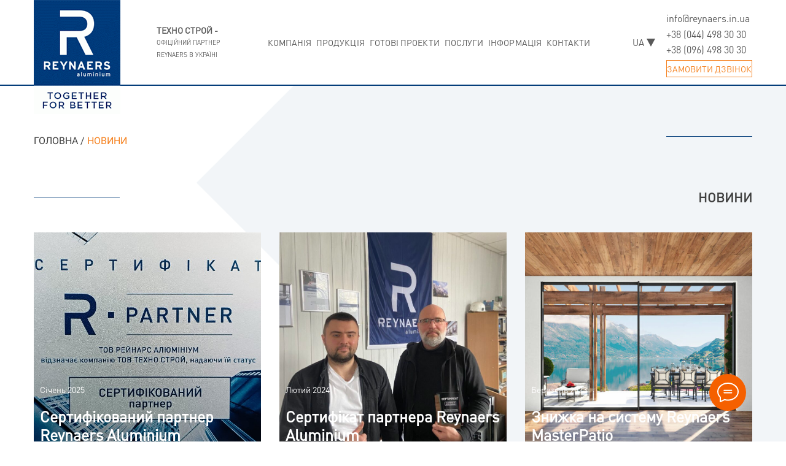

--- FILE ---
content_type: text/html; charset=UTF-8
request_url: https://reynaers.in.ua/novyny/
body_size: 17064
content:
<!DOCTYPE html>
<!--[if lt IE 7]>  <html class="no-js lt-ie9 lt-ie8 lt-ie7" lang="uk" prefix="og: http://ogp.me/ns#" xmlns:og="http://opengraphprotocol.org/schema/" xmlns:fb="http://www.facebook.com/2008/fbml"> <![endif]-->
<!--[if IE 7]>     <html class="no-js lt-ie9 lt-ie8" lang="uk" prefix="og: http://ogp.me/ns#" xmlns:og="http://opengraphprotocol.org/schema/" xmlns:fb="http://www.facebook.com/2008/fbml"> <![endif]-->
<!--[if IE 8]>     <html class="no-js lt-ie9" lang="uk" prefix="og: http://ogp.me/ns#" xmlns:og="http://opengraphprotocol.org/schema/" xmlns:fb="http://www.facebook.com/2008/fbml"> <![endif]-->
<!--[if gt IE 8]><!--> <html class="no-js" lang="uk" prefix="og: http://ogp.me/ns#" xmlns:og="http://opengraphprotocol.org/schema/" xmlns:fb="http://www.facebook.com/2008/fbml"> <!--<![endif]-->
	<head>
		<meta charset="UTF-8">
		<meta http-equiv="X-UA-Compatible" content="IE=edge">
		<meta name="viewport" content="width=device-width">

		<link rel="profile" href="https://gmpg.org/xfn/11">
		<link rel="pingback" href="https://reynaers.in.ua/xmlrpc.php">
       <!-- Google tag (gtag.js) -->
<script async src="https://www.googletagmanager.com/gtag/js?id=AW-413122675"></script>
<script>
  window.dataLayer = window.dataLayer || [];
  function gtag(){dataLayer.push(arguments);}
  gtag('js', new Date());

  gtag('config', 'AW-413122675');
</script>

		<!--wordpress head-->
		<title>Новини | Техно Строй</title>
<meta name='robots' content='max-image-preview:large' />
<link rel="alternate" hreflang="ru" href="https://reynaers.in.ua/ru/news/" />
<link rel="alternate" hreflang="uk" href="https://reynaers.in.ua/novyny/" />
<link rel="alternate" hreflang="x-default" href="https://reynaers.in.ua/novyny/" />
<link rel='dns-prefetch' href='//s.w.org' />
<link rel="alternate" type="application/rss+xml" title="Техно Строй &raquo; стрічка" href="https://reynaers.in.ua/feed/" />
<link rel="alternate" type="application/rss+xml" title="Техно Строй &raquo; Канал коментарів" href="https://reynaers.in.ua/comments/feed/" />
<meta property="fb:admins" content=""/><meta property="og:title" content="Новини"/><meta property="og:type" content="article"/><meta property="og:url" content="https://reynaers.in.ua/novyny/"/><meta property="og:site_name" content="Техно Строй"/><meta property="og:image" content="https://example.com/image.jpg"/>
<script type="text/javascript">
window._wpemojiSettings = {"baseUrl":"https:\/\/s.w.org\/images\/core\/emoji\/14.0.0\/72x72\/","ext":".png","svgUrl":"https:\/\/s.w.org\/images\/core\/emoji\/14.0.0\/svg\/","svgExt":".svg","source":{"concatemoji":"https:\/\/reynaers.in.ua\/wp-includes\/js\/wp-emoji-release.min.js?ver=6.0.11"}};
/*! This file is auto-generated */
!function(e,a,t){var n,r,o,i=a.createElement("canvas"),p=i.getContext&&i.getContext("2d");function s(e,t){var a=String.fromCharCode,e=(p.clearRect(0,0,i.width,i.height),p.fillText(a.apply(this,e),0,0),i.toDataURL());return p.clearRect(0,0,i.width,i.height),p.fillText(a.apply(this,t),0,0),e===i.toDataURL()}function c(e){var t=a.createElement("script");t.src=e,t.defer=t.type="text/javascript",a.getElementsByTagName("head")[0].appendChild(t)}for(o=Array("flag","emoji"),t.supports={everything:!0,everythingExceptFlag:!0},r=0;r<o.length;r++)t.supports[o[r]]=function(e){if(!p||!p.fillText)return!1;switch(p.textBaseline="top",p.font="600 32px Arial",e){case"flag":return s([127987,65039,8205,9895,65039],[127987,65039,8203,9895,65039])?!1:!s([55356,56826,55356,56819],[55356,56826,8203,55356,56819])&&!s([55356,57332,56128,56423,56128,56418,56128,56421,56128,56430,56128,56423,56128,56447],[55356,57332,8203,56128,56423,8203,56128,56418,8203,56128,56421,8203,56128,56430,8203,56128,56423,8203,56128,56447]);case"emoji":return!s([129777,127995,8205,129778,127999],[129777,127995,8203,129778,127999])}return!1}(o[r]),t.supports.everything=t.supports.everything&&t.supports[o[r]],"flag"!==o[r]&&(t.supports.everythingExceptFlag=t.supports.everythingExceptFlag&&t.supports[o[r]]);t.supports.everythingExceptFlag=t.supports.everythingExceptFlag&&!t.supports.flag,t.DOMReady=!1,t.readyCallback=function(){t.DOMReady=!0},t.supports.everything||(n=function(){t.readyCallback()},a.addEventListener?(a.addEventListener("DOMContentLoaded",n,!1),e.addEventListener("load",n,!1)):(e.attachEvent("onload",n),a.attachEvent("onreadystatechange",function(){"complete"===a.readyState&&t.readyCallback()})),(e=t.source||{}).concatemoji?c(e.concatemoji):e.wpemoji&&e.twemoji&&(c(e.twemoji),c(e.wpemoji)))}(window,document,window._wpemojiSettings);
</script>
<style type="text/css">
img.wp-smiley,
img.emoji {
	display: inline !important;
	border: none !important;
	box-shadow: none !important;
	height: 1em !important;
	width: 1em !important;
	margin: 0 0.07em !important;
	vertical-align: -0.1em !important;
	background: none !important;
	padding: 0 !important;
}
</style>
	<link rel='stylesheet' id='wp-block-library-css'  href='https://reynaers.in.ua/wp-includes/css/dist/block-library/style.min.css?ver=6.0.11' type='text/css' media='all' />
<style id='global-styles-inline-css' type='text/css'>
body{--wp--preset--color--black: #000000;--wp--preset--color--cyan-bluish-gray: #abb8c3;--wp--preset--color--white: #ffffff;--wp--preset--color--pale-pink: #f78da7;--wp--preset--color--vivid-red: #cf2e2e;--wp--preset--color--luminous-vivid-orange: #ff6900;--wp--preset--color--luminous-vivid-amber: #fcb900;--wp--preset--color--light-green-cyan: #7bdcb5;--wp--preset--color--vivid-green-cyan: #00d084;--wp--preset--color--pale-cyan-blue: #8ed1fc;--wp--preset--color--vivid-cyan-blue: #0693e3;--wp--preset--color--vivid-purple: #9b51e0;--wp--preset--gradient--vivid-cyan-blue-to-vivid-purple: linear-gradient(135deg,rgba(6,147,227,1) 0%,rgb(155,81,224) 100%);--wp--preset--gradient--light-green-cyan-to-vivid-green-cyan: linear-gradient(135deg,rgb(122,220,180) 0%,rgb(0,208,130) 100%);--wp--preset--gradient--luminous-vivid-amber-to-luminous-vivid-orange: linear-gradient(135deg,rgba(252,185,0,1) 0%,rgba(255,105,0,1) 100%);--wp--preset--gradient--luminous-vivid-orange-to-vivid-red: linear-gradient(135deg,rgba(255,105,0,1) 0%,rgb(207,46,46) 100%);--wp--preset--gradient--very-light-gray-to-cyan-bluish-gray: linear-gradient(135deg,rgb(238,238,238) 0%,rgb(169,184,195) 100%);--wp--preset--gradient--cool-to-warm-spectrum: linear-gradient(135deg,rgb(74,234,220) 0%,rgb(151,120,209) 20%,rgb(207,42,186) 40%,rgb(238,44,130) 60%,rgb(251,105,98) 80%,rgb(254,248,76) 100%);--wp--preset--gradient--blush-light-purple: linear-gradient(135deg,rgb(255,206,236) 0%,rgb(152,150,240) 100%);--wp--preset--gradient--blush-bordeaux: linear-gradient(135deg,rgb(254,205,165) 0%,rgb(254,45,45) 50%,rgb(107,0,62) 100%);--wp--preset--gradient--luminous-dusk: linear-gradient(135deg,rgb(255,203,112) 0%,rgb(199,81,192) 50%,rgb(65,88,208) 100%);--wp--preset--gradient--pale-ocean: linear-gradient(135deg,rgb(255,245,203) 0%,rgb(182,227,212) 50%,rgb(51,167,181) 100%);--wp--preset--gradient--electric-grass: linear-gradient(135deg,rgb(202,248,128) 0%,rgb(113,206,126) 100%);--wp--preset--gradient--midnight: linear-gradient(135deg,rgb(2,3,129) 0%,rgb(40,116,252) 100%);--wp--preset--duotone--dark-grayscale: url('#wp-duotone-dark-grayscale');--wp--preset--duotone--grayscale: url('#wp-duotone-grayscale');--wp--preset--duotone--purple-yellow: url('#wp-duotone-purple-yellow');--wp--preset--duotone--blue-red: url('#wp-duotone-blue-red');--wp--preset--duotone--midnight: url('#wp-duotone-midnight');--wp--preset--duotone--magenta-yellow: url('#wp-duotone-magenta-yellow');--wp--preset--duotone--purple-green: url('#wp-duotone-purple-green');--wp--preset--duotone--blue-orange: url('#wp-duotone-blue-orange');--wp--preset--font-size--small: 13px;--wp--preset--font-size--medium: 20px;--wp--preset--font-size--large: 36px;--wp--preset--font-size--x-large: 42px;}.has-black-color{color: var(--wp--preset--color--black) !important;}.has-cyan-bluish-gray-color{color: var(--wp--preset--color--cyan-bluish-gray) !important;}.has-white-color{color: var(--wp--preset--color--white) !important;}.has-pale-pink-color{color: var(--wp--preset--color--pale-pink) !important;}.has-vivid-red-color{color: var(--wp--preset--color--vivid-red) !important;}.has-luminous-vivid-orange-color{color: var(--wp--preset--color--luminous-vivid-orange) !important;}.has-luminous-vivid-amber-color{color: var(--wp--preset--color--luminous-vivid-amber) !important;}.has-light-green-cyan-color{color: var(--wp--preset--color--light-green-cyan) !important;}.has-vivid-green-cyan-color{color: var(--wp--preset--color--vivid-green-cyan) !important;}.has-pale-cyan-blue-color{color: var(--wp--preset--color--pale-cyan-blue) !important;}.has-vivid-cyan-blue-color{color: var(--wp--preset--color--vivid-cyan-blue) !important;}.has-vivid-purple-color{color: var(--wp--preset--color--vivid-purple) !important;}.has-black-background-color{background-color: var(--wp--preset--color--black) !important;}.has-cyan-bluish-gray-background-color{background-color: var(--wp--preset--color--cyan-bluish-gray) !important;}.has-white-background-color{background-color: var(--wp--preset--color--white) !important;}.has-pale-pink-background-color{background-color: var(--wp--preset--color--pale-pink) !important;}.has-vivid-red-background-color{background-color: var(--wp--preset--color--vivid-red) !important;}.has-luminous-vivid-orange-background-color{background-color: var(--wp--preset--color--luminous-vivid-orange) !important;}.has-luminous-vivid-amber-background-color{background-color: var(--wp--preset--color--luminous-vivid-amber) !important;}.has-light-green-cyan-background-color{background-color: var(--wp--preset--color--light-green-cyan) !important;}.has-vivid-green-cyan-background-color{background-color: var(--wp--preset--color--vivid-green-cyan) !important;}.has-pale-cyan-blue-background-color{background-color: var(--wp--preset--color--pale-cyan-blue) !important;}.has-vivid-cyan-blue-background-color{background-color: var(--wp--preset--color--vivid-cyan-blue) !important;}.has-vivid-purple-background-color{background-color: var(--wp--preset--color--vivid-purple) !important;}.has-black-border-color{border-color: var(--wp--preset--color--black) !important;}.has-cyan-bluish-gray-border-color{border-color: var(--wp--preset--color--cyan-bluish-gray) !important;}.has-white-border-color{border-color: var(--wp--preset--color--white) !important;}.has-pale-pink-border-color{border-color: var(--wp--preset--color--pale-pink) !important;}.has-vivid-red-border-color{border-color: var(--wp--preset--color--vivid-red) !important;}.has-luminous-vivid-orange-border-color{border-color: var(--wp--preset--color--luminous-vivid-orange) !important;}.has-luminous-vivid-amber-border-color{border-color: var(--wp--preset--color--luminous-vivid-amber) !important;}.has-light-green-cyan-border-color{border-color: var(--wp--preset--color--light-green-cyan) !important;}.has-vivid-green-cyan-border-color{border-color: var(--wp--preset--color--vivid-green-cyan) !important;}.has-pale-cyan-blue-border-color{border-color: var(--wp--preset--color--pale-cyan-blue) !important;}.has-vivid-cyan-blue-border-color{border-color: var(--wp--preset--color--vivid-cyan-blue) !important;}.has-vivid-purple-border-color{border-color: var(--wp--preset--color--vivid-purple) !important;}.has-vivid-cyan-blue-to-vivid-purple-gradient-background{background: var(--wp--preset--gradient--vivid-cyan-blue-to-vivid-purple) !important;}.has-light-green-cyan-to-vivid-green-cyan-gradient-background{background: var(--wp--preset--gradient--light-green-cyan-to-vivid-green-cyan) !important;}.has-luminous-vivid-amber-to-luminous-vivid-orange-gradient-background{background: var(--wp--preset--gradient--luminous-vivid-amber-to-luminous-vivid-orange) !important;}.has-luminous-vivid-orange-to-vivid-red-gradient-background{background: var(--wp--preset--gradient--luminous-vivid-orange-to-vivid-red) !important;}.has-very-light-gray-to-cyan-bluish-gray-gradient-background{background: var(--wp--preset--gradient--very-light-gray-to-cyan-bluish-gray) !important;}.has-cool-to-warm-spectrum-gradient-background{background: var(--wp--preset--gradient--cool-to-warm-spectrum) !important;}.has-blush-light-purple-gradient-background{background: var(--wp--preset--gradient--blush-light-purple) !important;}.has-blush-bordeaux-gradient-background{background: var(--wp--preset--gradient--blush-bordeaux) !important;}.has-luminous-dusk-gradient-background{background: var(--wp--preset--gradient--luminous-dusk) !important;}.has-pale-ocean-gradient-background{background: var(--wp--preset--gradient--pale-ocean) !important;}.has-electric-grass-gradient-background{background: var(--wp--preset--gradient--electric-grass) !important;}.has-midnight-gradient-background{background: var(--wp--preset--gradient--midnight) !important;}.has-small-font-size{font-size: var(--wp--preset--font-size--small) !important;}.has-medium-font-size{font-size: var(--wp--preset--font-size--medium) !important;}.has-large-font-size{font-size: var(--wp--preset--font-size--large) !important;}.has-x-large-font-size{font-size: var(--wp--preset--font-size--x-large) !important;}
</style>
<link rel='stylesheet' id='contact-form-7-css'  href='https://reynaers.in.ua/wp-content/plugins/contact-form-7/includes/css/styles.css?ver=4.7' type='text/css' media='all' />
<link rel='stylesheet' id='pp_css-css'  href='https://reynaers.in.ua/wp-content/plugins/prettyphoto/css/prettyPhoto.css?ver=6.0.11' type='text/css' media='all' />
<link rel='stylesheet' id='wpml-legacy-dropdown-click-0-css'  href='//reynaers.in.ua/wp-content/plugins/sitepress-multilingual-cms/templates/language-switchers/legacy-dropdown-click/style.min.css?ver=1' type='text/css' media='all' />
<link rel='stylesheet' id='parent-style-css'  href='https://reynaers.in.ua/wp-content/themes/bootstrap-basic/style.css?ver=6.0.11' type='text/css' media='all' />
<link rel='stylesheet' id='bootstrap-style-css'  href='https://reynaers.in.ua/wp-content/themes/bootstrap-basic/css/bootstrap.min.css?ver=3.3.7' type='text/css' media='all' />
<link rel='stylesheet' id='bootstrap-theme-style-css'  href='https://reynaers.in.ua/wp-content/themes/bootstrap-basic/css/bootstrap-theme.min.css?ver=3.3.7' type='text/css' media='all' />
<link rel='stylesheet' id='fontawesome-style-css'  href='https://reynaers.in.ua/wp-content/themes/bootstrap-basic/css/font-awesome.min.css?ver=4.6.3' type='text/css' media='all' />
<link rel='stylesheet' id='main-style-css'  href='https://reynaers.in.ua/wp-content/themes/bootstrap-basic/css/main.css?ver=6.0.11' type='text/css' media='all' />
<link rel='stylesheet' id='bootstrap-basic-style-css'  href='https://reynaers.in.ua/wp-content/themes/bootstrap-basic-child/style.css?ver=6.0.11' type='text/css' media='all' />
<link rel='stylesheet' id='js_composer_front-css'  href='https://reynaers.in.ua/wp-content/plugins/js_composer/assets/css/js_composer.min.css?ver=4.11.2' type='text/css' media='all' />
<link rel='stylesheet' id='js_composer_custom_css-css'  href='//reynaers.in.ua/wp-content/uploads/js_composer/custom.css?ver=4.11.2' type='text/css' media='all' />
<link rel='stylesheet' id='ms-main-css'  href='https://reynaers.in.ua/wp-content/plugins/masterslider/public/assets/css/masterslider.main.css?ver=2.22.1' type='text/css' media='all' />
<link rel='stylesheet' id='ms-custom-css'  href='https://reynaers.in.ua/wp-content/uploads/masterslider/custom.css?ver=13.4' type='text/css' media='all' />
<link rel='stylesheet' id='bsf-Defaults-css'  href='https://reynaers.in.ua/wp-content/uploads/smile_fonts/Defaults/Defaults.css?ver=6.0.11' type='text/css' media='all' />
<link rel='stylesheet' id='the-grid-css'  href='https://reynaers.in.ua/wp-content/plugins/the-grid/frontend/assets/css/the-grid.min.css?ver=2.2.0' type='text/css' media='all' />
<style id='the-grid-inline-css' type='text/css'>
.tolb-holder{background:rgba(0,0,0,0.8)}.tolb-holder .tolb-close,.tolb-holder .tolb-title,.tolb-holder .tolb-counter,.tolb-holder .tolb-next i,.tolb-holder .tolb-prev i{color:#ffffff}.tolb-holder .tolb-load{border-color:rgba(255,255,255,0.2);border-left:3px solid #ffffff}
.to-heart-icon,.to-heart-icon svg,.to-post-like,.to-post-like .to-like-count{position:relative;display:inline-block}.to-post-like{width:auto;cursor:pointer;font-weight:400}.to-heart-icon{float:left;margin:0 4px 0 0}.to-heart-icon svg{overflow:visible;width:15px;height:14px}.to-heart-icon g{-webkit-transform:scale(1);transform:scale(1)}.to-heart-icon path{-webkit-transform:scale(1);transform:scale(1);transition:fill .4s ease,stroke .4s ease}.no-liked .to-heart-icon path{fill:#999;stroke:#999}.empty-heart .to-heart-icon path{fill:transparent!important;stroke:#999}.liked .to-heart-icon path,.to-heart-icon svg:hover path{fill:#ff6863!important;stroke:#ff6863!important}@keyframes heartBeat{0%{transform:scale(1)}20%{transform:scale(.8)}30%{transform:scale(.95)}45%{transform:scale(.75)}50%{transform:scale(.85)}100%{transform:scale(.9)}}@-webkit-keyframes heartBeat{0%,100%,50%{-webkit-transform:scale(1)}20%{-webkit-transform:scale(.8)}30%{-webkit-transform:scale(.95)}45%{-webkit-transform:scale(.75)}}.heart-pulse g{-webkit-animation-name:heartBeat;animation-name:heartBeat;-webkit-animation-duration:1s;animation-duration:1s;-webkit-animation-iteration-count:infinite;animation-iteration-count:infinite;-webkit-transform-origin:50% 50%;transform-origin:50% 50%}.to-post-like a{color:inherit!important;fill:inherit!important;stroke:inherit!important}
</style>
<link rel='stylesheet' id='A2A_SHARE_SAVE-css'  href='https://reynaers.in.ua/wp-content/plugins/add-to-any/addtoany.min.css?ver=1.13' type='text/css' media='all' />
<script type='text/javascript' src='https://reynaers.in.ua/wp-includes/js/jquery/jquery.min.js?ver=3.6.0' id='jquery-core-js'></script>
<script type='text/javascript' src='https://reynaers.in.ua/wp-includes/js/jquery/jquery-migrate.min.js?ver=3.3.2' id='jquery-migrate-js'></script>
<script type='text/javascript' id='wpml-cookie-js-extra'>
/* <![CDATA[ */
var wpml_cookies = {"wp-wpml_current_language":{"value":"uk","expires":1,"path":"\/"}};
var wpml_cookies = {"wp-wpml_current_language":{"value":"uk","expires":1,"path":"\/"}};
/* ]]> */
</script>
<script type='text/javascript' src='https://reynaers.in.ua/wp-content/plugins/sitepress-multilingual-cms/res/js/cookies/language-cookie.js?ver=4.5.10' id='wpml-cookie-js'></script>
<script type='text/javascript' src='https://reynaers.in.ua/wp-content/plugins/add-to-any/addtoany.min.js?ver=1.0' id='addtoany-js'></script>
<script type='text/javascript' src='https://reynaers.in.ua/wp-content/plugins/prettyphoto/js/jquery.prettyPhoto.js?ver=6.0.11' id='pp_js-js'></script>
<script type='text/javascript' src='//reynaers.in.ua/wp-content/plugins/sitepress-multilingual-cms/templates/language-switchers/legacy-dropdown-click/script.min.js?ver=1' id='wpml-legacy-dropdown-click-0-js'></script>
<script type='text/javascript' src='https://reynaers.in.ua/wp-content/themes/bootstrap-basic/js/vendor/modernizr.min.js?ver=3.3.1' id='modernizr-script-js'></script>
<!--[if lt IE 9]>
<script type='text/javascript' src='https://reynaers.in.ua/wp-content/themes/bootstrap-basic/js/vendor/respond.min.js?ver=1.4.2' id='respond-script-js'></script>
<![endif]-->
<!--[if lte IE 9]>
<script type='text/javascript' src='https://reynaers.in.ua/wp-content/themes/bootstrap-basic/js/vendor/html5shiv.min.js?ver=3.7.3' id='html5-shiv-script-js'></script>
<![endif]-->
<link rel="https://api.w.org/" href="https://reynaers.in.ua/wp-json/" /><link rel="alternate" type="application/json" href="https://reynaers.in.ua/wp-json/wp/v2/pages/4404" /><link rel="EditURI" type="application/rsd+xml" title="RSD" href="https://reynaers.in.ua/xmlrpc.php?rsd" />
<link rel="wlwmanifest" type="application/wlwmanifest+xml" href="https://reynaers.in.ua/wp-includes/wlwmanifest.xml" /> 
<meta name="generator" content="WordPress 6.0.11" />
<link rel="canonical" href="https://reynaers.in.ua/novyny/" />
<link rel='shortlink' href='https://reynaers.in.ua/?p=4404' />
<link rel="alternate" type="application/json+oembed" href="https://reynaers.in.ua/wp-json/oembed/1.0/embed?url=https%3A%2F%2Freynaers.in.ua%2Fnovyny%2F" />
<link rel="alternate" type="text/xml+oembed" href="https://reynaers.in.ua/wp-json/oembed/1.0/embed?url=https%3A%2F%2Freynaers.in.ua%2Fnovyny%2F&#038;format=xml" />
<meta name="generator" content="WPML ver:4.5.10 stt:45,54;" />

<script type="text/javascript">
var a2a_config=a2a_config||{};a2a_config.callbacks=a2a_config.callbacks||[];a2a_config.templates=a2a_config.templates||{};a2a_localize = {
	Share: "Share",
	Save: "Save",
	Subscribe: "Subscribe",
	Email: "Email",
	Bookmark: "Bookmark",
	ShowAll: "Show all",
	ShowLess: "Show less",
	FindServices: "Find service(s)",
	FindAnyServiceToAddTo: "Instantly find any service to add to",
	PoweredBy: "Powered by",
	ShareViaEmail: "Share via email",
	SubscribeViaEmail: "Subscribe via email",
	BookmarkInYourBrowser: "Bookmark in your browser",
	BookmarkInstructions: "Press Ctrl+D or \u2318+D to bookmark this page",
	AddToYourFavorites: "Add to your favorites",
	SendFromWebOrProgram: "Send from any email address or email program",
	EmailProgram: "Email program",
	More: "More&#8230;"
};

</script>
<script type="text/javascript" src="https://static.addtoany.com/menu/page.js" async="async"></script>
<script>var ms_grabbing_curosr='https://reynaers.in.ua/wp-content/plugins/masterslider/public/assets/css/common/grabbing.cur',ms_grab_curosr='https://reynaers.in.ua/wp-content/plugins/masterslider/public/assets/css/common/grab.cur';</script>
<meta name="generator" content="MasterSlider 2.22.1 - Responsive Touch Image Slider" />
<style type="text/css">.recentcomments a{display:inline !important;padding:0 !important;margin:0 !important;}</style><meta name="generator" content="Powered by Visual Composer - drag and drop page builder for WordPress."/>
<!--[if lte IE 9]><link rel="stylesheet" type="text/css" href="https://reynaers.in.ua/wp-content/plugins/js_composer/assets/css/vc_lte_ie9.min.css" media="screen"><![endif]--><!--[if IE  8]><link rel="stylesheet" type="text/css" href="https://reynaers.in.ua/wp-content/plugins/js_composer/assets/css/vc-ie8.min.css" media="screen"><![endif]-->
<!-- Facebook Open Graph protocol plugin NEEDS an admin or app ID to work, please visit the plugin settings page! -->
<link rel="icon" href="https://reynaers.in.ua/wp-content/uploads/2017/01/cropped-logor-1-32x32.png" sizes="32x32" />
<link rel="icon" href="https://reynaers.in.ua/wp-content/uploads/2017/01/cropped-logor-1-192x192.png" sizes="192x192" />
<link rel="apple-touch-icon" href="https://reynaers.in.ua/wp-content/uploads/2017/01/cropped-logor-1-180x180.png" />
<meta name="msapplication-TileImage" content="https://reynaers.in.ua/wp-content/uploads/2017/01/cropped-logor-1-270x270.png" />
<noscript><style type="text/css"> .wpb_animate_when_almost_visible { opacity: 1; }</style></noscript>                <script type="text/javascript" src="/wp-content/plugins/easy-fancybox/fancybox/jquery.fancybox-1.3.8.js"></script>
<!--<script type="text/javascript">-->
<!--document.addEventListener( 'wpcf7mailsent', function( event ) {-->
<!--    if ( '256' == event.detail.contactFormId ) {-->
<!--        ga( 'send', 'event', 'Conversions', 'Enroll' );-->
<!--    }-->
<!--}, false );-->
<!--</script>-->
<!--<script type="text/javascript">-->
<!--document.addEventListener( 'wpcf7mailsent', function( event ) {-->
<!--    if ( '335' == event.detail.contactFormId ) {-->
<!--        ga( 'send', 'event', 'Conversions2', 'Click2' );-->
<!--    }-->
<!--}, false );-->
<!--</script>-->
<!--<script type="text/javascript">-->
<!--document.addEventListener( 'wpcf7mailsent', function( event ) {-->
<!--    if ( '336' == event.detail.contactFormId ) {-->
<!--        ga( 'send', 'event', 'Conversions9', 'Click10' );-->
<!--    }-->
<!--}, false );-->
<!--</script>-->
	</head>
	<body data-rsssl=1 class="page-template-default page page-id-4404 _masterslider _msp_version_2.22.1 wpb-js-composer js-comp-ver-4.11.2 vc_responsive">

		<!--[if lt IE 8]>
			<p class="ancient-browser-alert">You are using an <strong>outdated</strong> browser. Please <a href="http://browsehappy.com/" target="_blank">upgrade your browser</a>.</p>
		<![endif]-->
		
		
		
		
		
			 
			<header role="banner">
                            <div class="container header-container">
				<div class="row row-with-vspace site-branding">
					<div class="col-md-2 col-sm-6 col-xs-6 site-title">
						<h1 class="site-title-heading">
							<a href="https://reynaers.in.ua/" title="Техно Строй" rel="home">
                                                            <img src="https://reynaers.in.ua/wp-content/themes/bootstrap-basic-child/img/logo.png" title="Техно Строй" alt="Техно Строй">
                                                                                                                    </a>
						</h1>
					</div>
					<div class="col-md-2 col-sm-2 col-xs-2 page-header-top page-header-top-left">
						<div class="site-description">
							<small>
																										<strong>Техно Строй -</strong> офіційний партнер <br> Reynaers в Українi
																</small>
						</div>
					</div>
					<div class="col-md-6 col-sm-12 col-xs-12 page-header-top page-header-top-center">
                                            <div class="row main-navigation">
                                                    <div class="col-md-12">
                                                            <nav class="navbar navbar-default" role="navigation">
                                                                    <div class="navbar-header">
                                                                            <button type="button" class="navbar-toggle" data-toggle="collapse" data-target=".navbar-primary-collapse">
                                                                                    <span class="sr-only">Toggle navigation</span>
                                                                                    <span class="icon-bar"></span>
                                                                                    <span class="icon-bar"></span>
                                                                                    <span class="icon-bar"></span>
                                                                            </button>
                                                                    </div>

                                                                    <div class="collapse navbar-collapse navbar-primary-collapse">
                                                                            <ul id="menu-glavnoe-menyu-ua" class="nav navbar-nav"><li id="menu-item-4465" class="empty menu-item menu-item-type-custom menu-item-object-custom menu-item-has-children menu-item-4465 dropdown"><a href="#">Компанiя</a>
<ul class="sub-menu">
	<li id="menu-item-4466" class="menu-item menu-item-type-post_type menu-item-object-page menu-item-4466"><a href="https://reynaers.in.ua/pro-kompaniyu/">Про компанiю</a></li>
	<li id="menu-item-4467" class="menu-item menu-item-type-post_type menu-item-object-page menu-item-4467"><a href="https://reynaers.in.ua/perevagy-alyuminiyu/">Переваги алюмiнiю</a></li>
</ul>
</li>
<li id="menu-item-4468" class="menu-item menu-item-type-post_type menu-item-object-page menu-item-4468"><a href="https://reynaers.in.ua/produktsiya/">Продукцiя</a></li>
<li id="menu-item-4469" class="menu-item menu-item-type-post_type menu-item-object-page menu-item-4469"><a href="https://reynaers.in.ua/proekty/">Готовi проекти</a></li>
<li id="menu-item-4470" class="menu-item menu-item-type-post_type menu-item-object-page menu-item-4470"><a href="https://reynaers.in.ua/poslugy/">Послуги</a></li>
<li id="menu-item-4471" class="empty menu-item menu-item-type-custom menu-item-object-custom current-menu-ancestor current-menu-parent menu-item-has-children menu-item-4471 dropdown"><a href="#">Iнформацiя</a>
<ul class="sub-menu">
	<li id="menu-item-4472" class="menu-item menu-item-type-post_type menu-item-object-page current-menu-item page_item page-item-4404 current_page_item menu-item-4472 active"><a href="https://reynaers.in.ua/novyny/" aria-current="page">Новини</a></li>
	<li id="menu-item-5487" class="menu-item menu-item-type-post_type menu-item-object-post menu-item-5487"><a href="https://reynaers.in.ua/novyny/video/">Вiдео</a></li>
</ul>
</li>
<li id="menu-item-4473" class="menu-item menu-item-type-post_type menu-item-object-page menu-item-4473"><a href="https://reynaers.in.ua/kontakty/">Контакти</a></li>
</ul> 
                                                                             
                                                                             
                                                                            <div class="mobile-sidebar visible-sm visible-xs">
                                                                                    <div id="text-8" class="widget widget_text">			<div class="textwidget"><div class="right-block">
<div class="mail"><span><a href="mailto:info@reynaers.in.ua" title="Напишiть нам">info@reynaers.in.ua</a></span></div>
<div class="phone"><span><a href="tel:+380444983030">+38 (044) 498 30 30</a></span></div>
<div class="phone"><span><a href="tel:+380964983030">+38 (096) 498 30 30</a></span></div>
<div id="call-back"><a href="#">Замовити дзвiнок</a></div>
</div></div>
		</div> 
                                                                            </div>
                                                                            <div class="clearfix"></div>
                                                                             
                                                                    </div><!--.navbar-collapse-->
                                                            </nav>
                                                    </div>
                                            </div><!--.main-navigation-->
					</div>
					<div class="col-md-2 col-sm-2 col-xs-2 page-header-top page-header-top-right">
						
<div class="wpml-ls-statics-shortcode_actions wpml-ls wpml-ls-legacy-dropdown-click js-wpml-ls-legacy-dropdown-click">
	<ul>

		<li class="wpml-ls-slot-shortcode_actions wpml-ls-item wpml-ls-item-uk wpml-ls-current-language wpml-ls-last-item wpml-ls-item-legacy-dropdown-click">

			<a href="#" class="js-wpml-ls-item-toggle wpml-ls-item-toggle">
                <span class="wpml-ls-native">Українська</span></a>

			<ul class="js-wpml-ls-sub-menu wpml-ls-sub-menu">
				
					<li class="wpml-ls-slot-shortcode_actions wpml-ls-item wpml-ls-item-ru wpml-ls-first-item">
						<a href="https://reynaers.in.ua/ru/news/" class="wpml-ls-link">
                            <span class="wpml-ls-native" lang="ru">Русский</span></a>
					</li>

							</ul>

		</li>

	</ul>
</div>
						<div class="sr-only">
							<a href="#content" title="Skip to content">Skip to content</a>
						</div>
						 
						<div class="pull-right">
							<div id="text-8" class="widget widget_text">			<div class="textwidget"><div class="right-block">
<div class="mail"><span><a href="mailto:info@reynaers.in.ua" title="Напишiть нам">info@reynaers.in.ua</a></span></div>
<div class="phone"><span><a href="tel:+380444983030">+38 (044) 498 30 30</a></span></div>
<div class="phone"><span><a href="tel:+380964983030">+38 (096) 498 30 30</a></span></div>
<div id="call-back"><a href="#">Замовити дзвiнок</a></div>
</div></div>
		</div> 
						</div>
						<div class="clearfix"></div>
						 
					</div>
				</div><!--.site-branding-->
				
                            </div>
			</header>
			
<div class="container-fluid">			
		<div class="container page-container">
			<div id="content" class="row row-with-vspace site-content">
                            <div class="kama_breadcrumbs" itemscope itemtype="http://schema.org/BreadcrumbList"><span itemprop="itemListElement" itemscope itemtype="http://schema.org/ListItem"><a href="https://reynaers.in.ua" itemprop="item"><span itemprop="name">Головна</span></a></span><span class="kb_sep"> / </span>
<span class="kb_title">Новини</span></div> 
  
				<div class="col-md-12 content-area" id="main-column">
					<main id="main" class="site-main" role="main">
						<article id="post-4404" class="post-4404 page type-page status-publish hentry">
	<div class="entry-header">
		<h1 class="entry-title">Новини</h1>
	</div><!-- .entry-header -->

	<div class="entry-content">
		<div class="vc_row wpb_row vc_row-fluid"><div class="wpb_column vc_column_container vc_col-sm-12"><div class="vc_column-inner "><div class="wpb_wrapper"><div class="vc_empty_space"  style="height: 32px" ><span class="vc_empty_space_inner"></span></div>
<!-- vc_grid start -->
<div class="vc_grid-container-wrapper vc_clearfix">
	<div class="vc_grid-container vc_clearfix wpb_content_element vc_basic_grid news-block" data-initial-loading-animation="fadeIn" data-vc-grid-settings="{&quot;page_id&quot;:4404,&quot;style&quot;:&quot;load-more&quot;,&quot;action&quot;:&quot;vc_get_vc_grid_data&quot;,&quot;shortcode_id&quot;:&quot;1764890628026-e94eb50b-da94-6&quot;,&quot;items_per_page&quot;:&quot;6&quot;,&quot;btn_data&quot;:{&quot;title&quot;:&quot;\u0411i\u043b\u044c\u0448\u0435 \u043d\u043e\u0432\u0438\u043d&quot;,&quot;style&quot;:&quot;flat&quot;,&quot;gradient_color_1&quot;:&quot;flat&quot;,&quot;gradient_color_2&quot;:&quot;flat&quot;,&quot;gradient_custom_color_1&quot;:&quot;flat&quot;,&quot;gradient_custom_color_2&quot;:&quot;flat&quot;,&quot;gradient_text_color&quot;:&quot;flat&quot;,&quot;custom_background&quot;:&quot;#ededed&quot;,&quot;custom_text&quot;:&quot;#666&quot;,&quot;outline_custom_color&quot;:&quot;#666&quot;,&quot;outline_custom_hover_background&quot;:&quot;#666&quot;,&quot;outline_custom_hover_text&quot;:&quot;#fff&quot;,&quot;shape&quot;:&quot;square&quot;,&quot;color&quot;:&quot;white&quot;,&quot;size&quot;:&quot;md&quot;,&quot;align&quot;:&quot;inline&quot;,&quot;button_block&quot;:&quot;&quot;,&quot;add_icon&quot;:&quot;true&quot;,&quot;i_align&quot;:&quot;right&quot;,&quot;i_type&quot;:&quot;fontawesome&quot;,&quot;i_icon_fontawesome&quot;:&quot;fa fa-long-arrow-down&quot;,&quot;i_icon_openiconic&quot;:&quot;vc-oi vc-oi-dial&quot;,&quot;i_icon_typicons&quot;:&quot;typcn typcn-adjust-brightness&quot;,&quot;i_icon_entypo&quot;:&quot;entypo-icon entypo-icon-note&quot;,&quot;i_icon_linecons&quot;:&quot;vc_li vc_li-heart&quot;,&quot;i_icon_monosocial&quot;:&quot;vc_li vc_li-heart&quot;,&quot;i_icon_pixelicons&quot;:&quot;vc_pixel_icon vc_pixel_icon-alert&quot;},&quot;tag&quot;:&quot;vc_basic_grid&quot;}" data-vc-request="https://reynaers.in.ua/wp-admin/admin-ajax.php?lang=uk" data-vc-post-id="4404" data-vc-public-nonce="f54b046aa0">
	</div>
</div><!-- vc_grid end -->
</div></div></div></div><div class="vc_row wpb_row vc_row-fluid"><div class="wpb_column vc_column_container vc_col-sm-12"><div class="vc_column-inner "><div class="wpb_wrapper">
	<div class="wpb_text_column wpb_content_element ">
		<div class="wpb_wrapper">
			
		</div>
	</div>
</div></div></div></div><div class="vc_row wpb_row vc_row-fluid"><div class="wpb_column vc_column_container vc_col-sm-3"><div class="vc_column-inner "><div class="wpb_wrapper">
	<div class="wpb_text_column wpb_content_element  sub-title">
		<div class="wpb_wrapper">
			<h3>Вiдео</h3>

		</div>
	</div>
</div></div></div><div class="wpb_column vc_column_container vc_col-sm-6"><div class="vc_column-inner "><div class="wpb_wrapper"></div></div></div><div class="col-video wpb_column vc_column_container vc_col-sm-3"><div class="vc_column-inner "><div class="wpb_wrapper">
	<div class="wpb_text_column wpb_content_element ">
		<div class="wpb_wrapper">
			<p><a class="more_all more-video" href="https://reynaers.in.ua/novyny/video/">Перейти в роздiл</a></p>

		</div>
	</div>
</div></div></div></div><div class="vc_row wpb_row vc_row-fluid"><div class="wpb_column vc_column_container vc_col-sm-12"><div class="vc_column-inner "><div class="wpb_wrapper">
	<div class="wpb_text_column wpb_content_element ">
		<div class="wpb_wrapper">
			
		</div>
	</div>
</div></div></div></div><div class="vc_row wpb_row vc_row-fluid"><div class="wpb_column vc_column_container vc_col-sm-12"><div class="vc_column-inner "><div class="wpb_wrapper"><div class="vc_row wpb_row vc_inner vc_row-fluid"><div class="wpb_column vc_column_container vc_col-sm-4"><div class="vc_column-inner "><div class="wpb_wrapper">
	<div class="wpb_raw_code wpb_content_element wpb_raw_html">
		<div class="wpb_wrapper">
			<div class="video-link">
<a href="https://youtu.be/W_9rw3tKadc&t=12s&amp;width=100%&amp;height=100%" title="Складання алюмінієвих вікон та дверей Reynaers MasterLine 8" rel="prettyPhoto"><span class="vc_icon_element-icon fa fa-play"></span>
<div class="block-video video-img"><img title="Складання алюмінієвих вікон та дверей Reynaers MasterLine 8" width="392" height="296" src="/wp-content/uploads/2025/11/Snymok-ekrana-2025-11-29-v-21.50.33.png"></div>
<div class="block-video video-date">3 грудня 2025</div>
<div class="block-video video-title">Складання алюмінієвих вікон та дверей Reynaers MasterLine 8</div>
</a>
</div>

		</div>
	</div>
</div></div></div><div class="wpb_column vc_column_container vc_col-sm-4"><div class="vc_column-inner "><div class="wpb_wrapper">
	<div class="wpb_raw_code wpb_content_element wpb_raw_html">
		<div class="wpb_wrapper">
			<div class="video-link">
<a href="https://youtu.be/UsMK-JsSu2Q&amp;width=100%&amp;height=100%" title="Нова розсувна система Reynaers MasterPatio" rel="prettyPhoto">
<span class="vc_icon_element-icon fa fa-play"></span>
<div class="block-video video-img"><img title="Нова розсувна система Reynaers MasterPatio" width="392" height="296" src="/wp-content/uploads/2025/11/Snymok-ekrana-2025-11-29-v-22.08.52.png"></div>
<div class="block-video video-date">3 грудня 2025</div>
<div class="block-video video-title">Нова розсувна система Reynaers MasterPatio</div>
</a>
</div>

		</div>
	</div>
</div></div></div><div class="wpb_column vc_column_container vc_col-sm-4"><div class="vc_column-inner "><div class="wpb_wrapper">
	<div class="wpb_raw_code wpb_content_element wpb_raw_html">
		<div class="wpb_wrapper">
			<div class="video-link">
<a href="https://youtu.be/j7ySjQJzu_g&amp;width=100%&amp;height=100%" title="Скління приватного домоволодіння, м. Київ" rel="prettyPhoto">
<span class="vc_icon_element-icon fa fa-play"></span>
<div class="block-video video-img"><img title="Скління приватного домоволодіння, м. Київ" width="392" height="296" src="/wp-content/uploads/2020/06/scr2.png"></div>
<div class="block-video video-date">3 березня 2020</div>
<div class="block-video video-title">Скління приватного домоволодіння, м. Київ</div>
</a>
</div>

		</div>
	</div>
</div></div></div></div></div></div></div></div>
		<div class="clearfix"></div>
			</div><!-- .entry-content -->

	<footer class="entry-meta">
			</footer>
</article><!-- #post-## -->




 
					</main>
				</div>
  

			</div><!--.site-content-->
		</div><!--.container page-container-->
		</div>	
			
			<footer id="site-footer" role="contentinfo">
                            <div class="container footer-container">
				<div id="footer-row" class="row site-footer">
					<div class="col-md-2 hidden-sm hidden-xs site-title">
						<h1 class="site-title-heading">
							<a href="https://reynaers.in.ua/" title="Техно Строй" rel="home">
                                                            <img src="https://reynaers.in.ua/wp-content/themes/bootstrap-basic-child/img/logo.png" title="Техно Строй" alt="Техно Строй">
                                                                                                                    </a>
						</h1>
					</div>
					<div class="col-md-8 col-sm-9 footer-left">
						<div id="nav_menu-4" class="widget widget_nav_menu"><div class="menu-nizhnee-menyu-1-ua-container"><ul id="menu-nizhnee-menyu-1-ua" class="menu"><li id="menu-item-4480" class="menu-item menu-item-type-post_type menu-item-object-page menu-item-4480"><a href="https://reynaers.in.ua/pro-kompaniyu/">Про компанiю</a></li>
<li id="menu-item-4481" class="menu-item menu-item-type-post_type menu-item-object-page menu-item-4481"><a href="https://reynaers.in.ua/perevagy-alyuminiyu/">Переваги алюмiнiю</a></li>
<li id="menu-item-4478" class="menu-item menu-item-type-post_type menu-item-object-page menu-item-4478"><a href="https://reynaers.in.ua/produktsiya/">Продукцiя</a></li>
<li id="menu-item-4479" class="menu-item menu-item-type-post_type menu-item-object-page menu-item-4479"><a href="https://reynaers.in.ua/proekty/">Готовi проекти</a></li>
</ul></div></div><div id="nav_menu-5" class="widget widget_nav_menu"><div class="menu-nizhnee-menyu-2-ua-container"><ul id="menu-nizhnee-menyu-2-ua" class="menu"><li id="menu-item-4484" class="menu-item menu-item-type-post_type menu-item-object-page menu-item-4484"><a href="https://reynaers.in.ua/poslugy/">Послуги</a></li>
<li id="menu-item-4482" class="menu-item menu-item-type-post_type menu-item-object-page current-menu-item page_item page-item-4404 current_page_item menu-item-4482 active"><a href="https://reynaers.in.ua/novyny/" aria-current="page">Новини</a></li>
<li id="menu-item-4485" class="menu-item menu-item-type-post_type menu-item-object-post menu-item-4485"><a href="https://reynaers.in.ua/novyny/video/">Вiдео</a></li>
<li id="menu-item-4483" class="menu-item menu-item-type-post_type menu-item-object-page menu-item-4483"><a href="https://reynaers.in.ua/kontakty/">Контакти</a></li>
</ul></div></div><div id="text-9" class="widget widget_text">			<div class="textwidget"><h4>Ми в соц. мережах</h4>
<div class="soc">
    <div class="fb"><a href="https://www.facebook.com/tehnostroy/" target="_blank" rel="noopener"></a></div>
    <div class="youtube"><a href="https://www.youtube.com/tehnostroycompany" target="_blank" rel="noopener"></a></div>
    <div class="googl"><a href="https://www.instagram.com/tehnostroy_company/" target="_blank" rel="noopener"></a></div>
</div></div>
		</div> 
					</div>
					<div class="col-md-2 col-sm-3 col-xs-12 footer-right text-right">
						<div id="text-10" class="widget widget_text">			<div class="textwidget"><div class="logo-studio">        
      <p><a href="http://in-create.com" target="_blank" rel="nofollow noopener">Розробка сайтiв:</a></p>
        <img src="/wp-content/themes/bootstrap-basic-child/img/logo_studio.png" alt="" width="100">
      </div></div>
		</div> 
					</div>
				</div>
                            <div id="call-fixed-btn"><a href="#"><i class="ico ico-phone"></i></a></div>
                            <div id="mail-fixed-btn"><a href="#"><span>Написать нам</span><i class="ico ico-mail"></i></a></div>
                            </div>
			</footer>
		<!--wordpress footer-->
                <div class="popup-wrap">
                    <div class="popup">
                                                <div id="call-form" class="pop-form">
                            <div role="form" class="wpcf7" id="wpcf7-f4868-o1" lang="ru-RU" dir="ltr">
<div class="screen-reader-response"></div>
<form action="/novyny/#wpcf7-f4868-o1" method="post" class="wpcf7-form" novalidate="novalidate">
<div style="display: none;">
<input type="hidden" name="_wpcf7" value="4868" />
<input type="hidden" name="_wpcf7_version" value="4.7" />
<input type="hidden" name="_wpcf7_locale" value="ru_RU" />
<input type="hidden" name="_wpcf7_unit_tag" value="wpcf7-f4868-o1" />
<input type="hidden" name="_wpnonce" value="aac1d9f53e" />
</div>
<h3>Зв'язатись з нами</h3>
<h5>Введiть Iм'я i телефон<br> i ми в найближчий час вам зателефонуємо</h5>
<div class="form-field field-name"><span class="wpcf7-form-control-wrap your-name"><input type="text" name="your-name" value="" size="40" class="wpcf7-form-control wpcf7-text wpcf7-validates-as-required" aria-required="true" aria-invalid="false" placeholder="*Iм&#039;я" /></span></div>
<div class="form-field field-tel"><span class="wpcf7-form-control-wrap your-phone"><input type="tel" name="your-phone" value="" size="40" class="wpcf7-form-control wpcf7-text wpcf7-tel wpcf7-validates-as-required wpcf7-validates-as-tel" aria-required="true" aria-invalid="false" placeholder="*Телефон" /></span></div>
<div class="form-field field-email"><span class="wpcf7-form-control-wrap your-email"><input type="email" name="your-email" value="" size="40" class="wpcf7-form-control wpcf7-text wpcf7-email wpcf7-validates-as-email" aria-invalid="false" placeholder="Email" /></span></div>
<div class="form-field field-submit"><input type="submit" value="Вiдправити" class="wpcf7-form-control wpcf7-submit" /></div>
<div class="wpcf7-response-output wpcf7-display-none"></div></form></div>                        </div>
                        <div id="mail-form" class="pop-form">
                            <div role="form" class="wpcf7" id="wpcf7-f4866-o2" lang="ru-RU" dir="ltr">
<div class="screen-reader-response"></div>
<form action="/novyny/#wpcf7-f4866-o2" method="post" class="wpcf7-form" enctype="multipart/form-data" novalidate="novalidate">
<div style="display: none;">
<input type="hidden" name="_wpcf7" value="4866" />
<input type="hidden" name="_wpcf7_version" value="4.7" />
<input type="hidden" name="_wpcf7_locale" value="ru_RU" />
<input type="hidden" name="_wpcf7_unit_tag" value="wpcf7-f4866-o2" />
<input type="hidden" name="_wpnonce" value="60a7ca6656" />
</div>
<h3>Напишiть нам</h3>
<div class="form-field field-name"><span class="wpcf7-form-control-wrap your-name"><input type="text" name="your-name" value="" size="40" class="wpcf7-form-control wpcf7-text wpcf7-validates-as-required" aria-required="true" aria-invalid="false" placeholder="*Iм&#039;я" /></span></div>
<div class="form-field field-tel"><span class="wpcf7-form-control-wrap your-phone"><input type="tel" name="your-phone" value="" size="40" class="wpcf7-form-control wpcf7-text wpcf7-tel wpcf7-validates-as-required wpcf7-validates-as-tel" aria-required="true" aria-invalid="false" placeholder="*Телефон" /></span></div>
<div class="form-field field-email"><span class="wpcf7-form-control-wrap your-email"><input type="email" name="your-email" value="" size="40" class="wpcf7-form-control wpcf7-text wpcf7-email wpcf7-validates-as-email" aria-invalid="false" placeholder="Email" /></span></div>
<div class="form-field field-info"><span class="wpcf7-form-control-wrap info"><input type="text" name="info" value="" size="40" class="wpcf7-form-control wpcf7-text" aria-invalid="false" placeholder="Додаткова інфо" /></span></div>
<div class="form-field field-attach"><label class="file_upload"><span class="metka-file">Оберiть файл</span><mark>Файл не вибран</mark><span class="wpcf7-form-control-wrap file-contacts"><input type="file" name="file-contacts" size="40" class="wpcf7-form-control wpcf7-file" aria-invalid="false" /></span></label></div>
<div class="form-field field-submit"><input type="submit" value="Вiдправити" class="wpcf7-form-control wpcf7-submit" /></div>
<div class="wpcf7-response-output wpcf7-display-none"></div></form></div>                            
                        </div>
                        <div id="calc-form" class="pop-form">
                            <div role="form" class="wpcf7" id="wpcf7-f4869-o3" lang="ru-RU" dir="ltr">
<div class="screen-reader-response"></div>
<form action="/novyny/#wpcf7-f4869-o3" method="post" class="wpcf7-form" enctype="multipart/form-data" novalidate="novalidate">
<div style="display: none;">
<input type="hidden" name="_wpcf7" value="4869" />
<input type="hidden" name="_wpcf7_version" value="4.7" />
<input type="hidden" name="_wpcf7_locale" value="ru_RU" />
<input type="hidden" name="_wpcf7_unit_tag" value="wpcf7-f4869-o3" />
<input type="hidden" name="_wpnonce" value="7009b43f29" />
</div>
<h3>Розрахунок вартостi</h3>
<div class="form-field field-name"><span class="wpcf7-form-control-wrap your-name"><input type="text" name="your-name" value="" size="40" class="wpcf7-form-control wpcf7-text wpcf7-validates-as-required" aria-required="true" aria-invalid="false" placeholder="*Iм&#039;я" /></span></div>
<div class="form-field field-tel"><span class="wpcf7-form-control-wrap your-phone"><input type="tel" name="your-phone" value="" size="40" class="wpcf7-form-control wpcf7-text wpcf7-tel wpcf7-validates-as-required wpcf7-validates-as-tel" aria-required="true" aria-invalid="false" placeholder="*Телефон" /></span></div>
<div class="form-field field-email"><span class="wpcf7-form-control-wrap your-email"><input type="email" name="your-email" value="" size="40" class="wpcf7-form-control wpcf7-text wpcf7-email wpcf7-validates-as-email" aria-invalid="false" placeholder="Email" /></span></div>
<div class="form-field field-info"><span class="wpcf7-form-control-wrap info"><input type="text" name="info" value="" size="40" class="wpcf7-form-control wpcf7-text" aria-invalid="false" placeholder="Додаткова інфо" /></span></div>
<div class="form-field field-attach"><label class="file_upload"><span class="metka-file">Оберiть файл</span><mark>Файл не вибран</mark><span class="wpcf7-form-control-wrap file-contacts"><input type="file" name="file-contacts" size="40" class="wpcf7-form-control wpcf7-file" aria-invalid="false" /></span></label></div>
<div class="form-field field-submit"><input type="submit" value="Вiдправити" class="wpcf7-form-control wpcf7-submit" /></div>
<div class="wpcf7-response-output wpcf7-display-none"></div></form></div>                        </div>
                        <div id="order-form" class="pop-form">
                            <div role="form" class="wpcf7" id="wpcf7-f4870-o4" lang="ru-RU" dir="ltr">
<div class="screen-reader-response"></div>
<form action="/novyny/#wpcf7-f4870-o4" method="post" class="wpcf7-form" novalidate="novalidate">
<div style="display: none;">
<input type="hidden" name="_wpcf7" value="4870" />
<input type="hidden" name="_wpcf7_version" value="4.7" />
<input type="hidden" name="_wpcf7_locale" value="ru_RU" />
<input type="hidden" name="_wpcf7_unit_tag" value="wpcf7-f4870-o4" />
<input type="hidden" name="_wpnonce" value="6dc5c0c01c" />
</div>
<h4>Замовити</h4>
<h1></h1>
<p><span class="wpcf7-form-control-wrap dynamicname"><input type="hidden" name="dynamicname" value="Новини" size="40" class="wpcf7-form-control wpcf7dtx-dynamictext wpcf7-dynamichidden" aria-invalid="false" /></span></p>
<div class="form-field field-name"><span class="wpcf7-form-control-wrap your-name"><input type="text" name="your-name" value="" size="40" class="wpcf7-form-control wpcf7-text wpcf7-validates-as-required" aria-required="true" aria-invalid="false" placeholder="*Iм&#039;я" /></span></div>
<div class="form-field field-tel"><span class="wpcf7-form-control-wrap your-phone"><input type="tel" name="your-phone" value="" size="40" class="wpcf7-form-control wpcf7-text wpcf7-tel wpcf7-validates-as-required wpcf7-validates-as-tel" aria-required="true" aria-invalid="false" placeholder="*Телефон" /></span></div>
<div class="form-field field-email"><span class="wpcf7-form-control-wrap your-email"><input type="email" name="your-email" value="" size="40" class="wpcf7-form-control wpcf7-text wpcf7-email wpcf7-validates-as-email" aria-invalid="false" placeholder="Email" /></span></div>
<div class="form-field field-info"><span class="wpcf7-form-control-wrap info"><input type="text" name="info" value="" size="40" class="wpcf7-form-control wpcf7-text" aria-invalid="false" placeholder="Додаткова інфо" /></span></div>
<div class="form-field field-submit"><input type="submit" value="Вiдправити" class="wpcf7-form-control wpcf7-submit" /></div>
<div class="wpcf7-response-output wpcf7-display-none"></div></form></div>                        </div>
                   </div>
                </div>
		<script type="text/javascript" charset="utf-8">
    jQuery(document).ready(function() {
    jQuery("a[rel^='prettyPhoto']").prettyPhoto({
	    deeplinking: false,
	    });
    });
</script>        <script>
            (function($){
                'use strict';
                $(document).ajaxComplete(function(event, xhr, settings){
                    try {

                        var url = settings.url;
                        var data = settings.data || '';

                        url = url.toString();
                        data = data.toString();
                        console.log(url);
                        console.log(data);
                        if (url.indexOf('admin-ajax.php') !== -1 && (data.indexOf('vc_get_vc_grid_data') !== -1 || data.indexOf('vc_action=vc_get_vc_grid_data') !== -1)) {
                            $("div.news-block a.vc_btn3").html('Більше новин <i class="vc_btn3-icon fa fa-long-arrow-down"></i>');
                        }
                    } catch (err) {
                        console.error('ajaxComplete handler error', err);
                    }
                });
            })(jQuery);
        </script>
        <link rel='stylesheet' id='prettyphoto-css'  href='https://reynaers.in.ua/wp-content/plugins/js_composer/assets/lib/prettyphoto/css/prettyPhoto.min.css?ver=4.11.2' type='text/css' media='all' />
<link rel='stylesheet' id='font-awesome-v4shim-css'  href='https://reynaers.in.ua/wp-content/plugins/types/vendor/toolset/toolset-common/res/lib/font-awesome/css/v4-shims.css?ver=5.13.0' type='text/css' media='screen' />
<link rel='stylesheet' id='font-awesome-css'  href='https://reynaers.in.ua/wp-content/plugins/types/vendor/toolset/toolset-common/res/lib/font-awesome/css/all.css?ver=5.13.0' type='text/css' media='screen' />
<link rel='stylesheet' id='vc_pageable_owl-carousel-css-css'  href='https://reynaers.in.ua/wp-content/plugins/js_composer/assets/lib/owl-carousel2-dist/assets/owl.min.css?ver=4.11.2' type='text/css' media='' />
<link rel='stylesheet' id='animate-css-css'  href='https://reynaers.in.ua/wp-content/plugins/js_composer/assets/lib/bower/animate-css/animate.min.css?ver=4.11.2' type='text/css' media='' />
<script type='text/javascript' src='https://reynaers.in.ua/wp-content/plugins/contact-form-7/includes/js/jquery.form.min.js?ver=3.51.0-2014.06.20' id='jquery-form-js'></script>
<script type='text/javascript' id='contact-form-7-js-extra'>
/* <![CDATA[ */
var _wpcf7 = {"recaptcha":{"messages":{"empty":"\u0411\u0443\u0434\u044c \u043b\u0430\u0441\u043a\u0430, \u043f\u0456\u0434\u0442\u0432\u0435\u0440\u0434\u0456\u0442\u044c, \u0449\u043e \u0432\u0438 \u043d\u0435 \u0440\u043e\u0431\u043e\u0442."}}};
/* ]]> */
</script>
<script type='text/javascript' src='https://reynaers.in.ua/wp-content/plugins/contact-form-7/includes/js/scripts.js?ver=4.7' id='contact-form-7-js'></script>
<script type='text/javascript' src='https://reynaers.in.ua/wp-content/themes/bootstrap-basic-child/js/custom.js?ver=GENERATE_VERSION' id='custom-script-js'></script>
<script type='text/javascript' src='https://reynaers.in.ua/wp-content/themes/bootstrap-basic/js/vendor/bootstrap.min.js?ver=3.3.7' id='bootstrap-script-js'></script>
<script type='text/javascript' src='https://reynaers.in.ua/wp-content/themes/bootstrap-basic/js/main.js?ver=6.0.11' id='main-script-js'></script>
<script type='text/javascript' src='https://reynaers.in.ua/wp-includes/js/jquery/ui/effect.min.js?ver=1.13.1' id='jquery-effects-core-js'></script>
<script type='text/javascript' id='the-grid-js-extra'>
/* <![CDATA[ */
var tg_global_var = {"url":"https:\/\/reynaers.in.ua\/wp-admin\/admin-ajax.php","nonce":"f659123cca","is_mobile":null,"mediaelement":"","mediaelement_ex":null,"lightbox_autoplay":"","debounce":"","meta_data":null,"main_query":{"page":0,"pagename":"novyny","error":"","m":"","p":0,"post_parent":"","subpost":"","subpost_id":"","attachment":"","attachment_id":0,"name":"novyny","page_id":0,"second":"","minute":"","hour":"","day":0,"monthnum":0,"year":0,"w":0,"category_name":"","tag":"","cat":"","tag_id":"","author":"","author_name":"","feed":"","tb":"","paged":0,"meta_key":"","meta_value":"","preview":"","s":"","sentence":"","title":"","fields":"","menu_order":"","embed":"","category__in":[],"category__not_in":[],"category__and":[],"post__in":[],"post__not_in":[],"post_name__in":[],"tag__in":[],"tag__not_in":[],"tag__and":[],"tag_slug__in":[],"tag_slug__and":[],"post_parent__in":[],"post_parent__not_in":[],"author__in":[],"author__not_in":[],"ignore_sticky_posts":false,"suppress_filters":false,"cache_results":true,"update_post_term_cache":true,"lazy_load_term_meta":true,"update_post_meta_cache":true,"post_type":"","posts_per_page":6,"nopaging":false,"comments_per_page":"50","no_found_rows":false,"order":"DESC"}};
/* ]]> */
</script>
<script type='text/javascript' src='https://reynaers.in.ua/wp-content/plugins/the-grid/frontend/assets/js/the-grid.min.js?ver=2.2.0' id='the-grid-js'></script>
<script type='text/javascript' src='https://reynaers.in.ua/wp-content/plugins/js_composer/assets/js/dist/js_composer_front.min.js?ver=4.11.2' id='wpb_composer_front_js-js'></script>
<script type='text/javascript' src='https://reynaers.in.ua/wp-content/plugins/js_composer/assets/lib/prettyphoto/js/jquery.prettyPhoto.min.js?ver=4.11.2' id='prettyphoto-js'></script>
<script type='text/javascript' src='https://reynaers.in.ua/wp-content/plugins/js_composer/assets/lib/owl-carousel2-dist/owl.carousel.min.js?ver=4.11.2' id='vc_pageable_owl-carousel-js'></script>
<script type='text/javascript' src='https://reynaers.in.ua/wp-content/plugins/js_composer/assets/lib/bower/imagesloaded/imagesloaded.pkgd.min.js?ver=6.0.11' id='vc_grid-js-imagesloaded-js'></script>
<script type='text/javascript' src='https://reynaers.in.ua/wp-includes/js/underscore.min.js?ver=1.13.3' id='underscore-js'></script>
<script type='text/javascript' src='https://reynaers.in.ua/wp-content/plugins/js_composer/assets/lib/waypoints/waypoints.min.js?ver=4.11.2' id='waypoints-js'></script>
<script type='text/javascript' src='https://reynaers.in.ua/wp-content/plugins/js_composer/assets/js/dist/vc_grid.min.js?ver=4.11.2' id='vc_grid-js'></script>
<script type="text/javascript">var to_like_post = {"url":"https://reynaers.in.ua/wp-admin/admin-ajax.php","nonce":"fec9669a73"};jQuery.noConflict(),function(a){"use strict";a(document).ready(function(){a(document).on("click",".to-post-like:not('.to-post-like-unactive')",function(b){b.preventDefault();var c=a(this),d=c.data("post-id"),e=parseInt(c.find(".to-like-count").text());return c.addClass("heart-pulse"),a.ajax({type:"post",url:to_like_post.url,data:{nonce:to_like_post.nonce,action:"to_like_post",post_id:d,like_nb:e},context:c,success:function(b){b&&(c=a(this),c.attr("title",b.title),c.find(".to-like-count").text(b.count),c.removeClass(b.remove_class+" heart-pulse").addClass(b.add_class))}}),!1})})}(jQuery);</script> 
	<script>
  (function(i,s,o,g,r,a,m){i['GoogleAnalyticsObject']=r;i[r]=i[r]||function(){
  (i[r].q=i[r].q||[]).push(arguments)},i[r].l=1*new Date();a=s.createElement(o),
  m=s.getElementsByTagName(o)[0];a.async=1;a.src=g;m.parentNode.insertBefore(a,m)
  })(window,document,'script','https://www.google-analytics.com/analytics.js','ga');

  ga('create', 'UA-98619052-1', 'auto');
  ga('send', 'pageview');

</script>

<script>
    (function ($) {
        $(document).ready(function () {
            //console.log('my');
            function vdzAnalyticsSend(obj_send){
                var obj_form = {
                    hitType: 'event',
                    eventCategory: obj_send.eventCategory || 'eventCategory',
                    eventAction: obj_send.eventAction || 'eventAction',
                    eventLabel: obj_send.eventLabel || 'eventLabel',
                };
                var send = false;
                if(window.gtag){
                    gtag('event', obj_form.eventAction, { 'event_category': obj_form.eventCategory, 'event_action': obj_form.eventAction, 'event_label': obj_form.eventLabel});
                    console.log('GTAG send = ',obj_form);
                    send = true;
                }
                if(!send){
                    if(window.ga){
                        ga('send', obj_form);
                        console.log('GA send = ',obj_form);
                        send = true;
                    }
                }

            }

            $('a[href^="tel"]').on('click', function (){
                //ADD Events to Google Analytics
                var obj = {
                    hitType: 'event',
                    eventCategory: 'tel',
                    eventAction: 'click',
                    eventLabel: 'tel',
                };
                vdzAnalyticsSend(obj);
            });
            $('a[href^="mailto"]').on('click', function (){
                //ADD Events to Google Analytics
                var obj = {
                    hitType: 'event',
                    eventCategory: 'Email',
                    eventAction: 'click',
                    eventLabel: 'email',
                };
                vdzAnalyticsSend(obj);
            });
            $('#call-back a').on('click', function (){
                //ADD Events to Google Analytics
                var obj = {
                    hitType: 'event',
                    eventCategory: 'Заказать звонок',
                    eventAction: 'click',
                    eventLabel: 'form',
                };
                vdzAnalyticsSend(obj);
            });
        });
    })(jQuery);
</script>
        <div class="share_widget">
            <a href="#" class="share_main">
                <svg class="share_icon" width="35" height="32" viewBox="0 0 35 32" xmlns="http://www.w3.org/2000/svg">
                    <path d="M11.2667 12.6981H23.3667M11.2667 16.4717H23.3667M4.8104 23.5777C2.4311 21.1909 1 18.1215 1 14.7736C1 7.16679 8.38723 1 17.5 1C26.6128 1 34 7.16679 34 14.7736C34 22.3804 26.6128 28.5472 17.5 28.5472C15.6278 28.5472 13.8286 28.2868 12.1511 27.8072L12 27.7925L5.03333 31V23.8219L4.8104 23.5777Z" stroke="#ffffff" stroke-width="2" stroke-miterlimit="10" stroke-linecap="round" stroke-linejoin="round" fill="none"></path>
                </svg>
                <svg xmlns="http://www.w3.org/2000/svg" width="16" height="16" class="close_icon" viewBox="0 0 23 23">
                    <g fillrule="evenodd">
                        <path d="M10.314 -3.686H12.314V26.314H10.314z" transform="rotate(-45 11.314 11.314)" fill="#FFFFFF"></path>
                        <path d="M10.314 -3.686H12.314V26.314H10.314z" transform="rotate(45 11.314 11.314)" fill="#FFFFFF"></path>
                    </g>
                </svg>
            </a>
            <ul>
                <li>
                    <a href="viber://chat?number=+380964983030" class="pc_only">
                        <svg width="50" height="50" viewBox="0 0 50 50" fill="none" xmlns="http://www.w3.org/2000/svg">
                            <path d="M25 43C34.9411 43 43 34.9411 43 25C43 15.0589 34.9411 7 25 7C15.0589 7 7 15.0589 7 25C7 34.9411 15.0589 43 25 43Z" fill="white"></path>
                            <path d="M25 0C11.194 0 0 11.194 0 25C0 38.806 11.194 50 25 50C38.806 50 50 38.806 50 25C50 11.194 38.806 0 25 0ZM24.063 12.977C24.247 12.973 24.439 13.002 24.604 13.002C24.671 13.002 24.734 12.996 24.787 12.982C30.735 13.198 35.924 18.605 35.817 24.552C35.817 25.092 36.033 25.958 35.167 25.958C34.302 25.958 34.519 25.093 34.519 24.444C34.4326 23.7048 34.3034 22.9712 34.132 22.247C33.9787 21.5995 33.7772 20.9644 33.529 20.347C33.1967 19.5117 32.7468 18.7281 32.193 18.02C30.586 15.991 28.146 14.827 24.679 14.28C24.139 14.173 23.381 14.28 23.381 13.632C23.381 13.069 23.705 12.977 24.063 12.977V12.977ZM32.248 24.768C31.275 24.877 31.49 24.011 31.383 23.471C30.733 19.686 29.436 18.281 25.544 17.415C25.004 17.307 24.139 17.415 24.246 16.551C24.355 15.686 25.219 16.011 25.761 16.119C29.653 16.551 32.789 19.794 32.789 23.471C32.681 23.903 33.005 24.661 32.249 24.769L32.248 24.768ZM29.869 22.823C29.869 23.255 29.869 23.795 29.22 23.903C28.788 23.903 28.571 23.579 28.463 23.147C28.355 21.525 27.489 20.66 25.868 20.443C25.436 20.335 24.895 20.227 25.11 19.577C25.22 19.145 25.65 19.145 26.085 19.145C27.923 19.038 29.869 20.984 29.869 22.823ZM35.924 34.718C35.275 36.556 33.004 38.394 31.058 38.394C30.842 38.286 30.301 38.286 29.761 38.069C21.327 34.393 15.055 28.445 11.594 19.795C10.404 16.983 11.702 14.497 14.623 13.523C14.8797 13.4163 15.155 13.3613 15.433 13.3613C15.711 13.3613 15.9863 13.4163 16.243 13.523C17.542 13.956 20.677 18.39 20.786 19.687C20.893 20.767 20.136 21.308 19.488 21.741C18.19 22.607 18.19 23.796 18.731 24.985C20.029 27.797 22.191 29.635 24.894 30.933C25.868 31.365 26.841 31.365 27.49 30.283C28.679 28.445 30.193 28.445 31.815 29.635C32.572 30.175 33.436 30.716 34.193 31.365C35.276 32.23 36.573 32.986 35.924 34.717V34.718Z" fill="#935BBE" style=""></path>
                        </svg>
                    </a>
                    <a href="viber://chat?number=380964983030" class="mobile_only">
                        <svg width="50" height="50" viewBox="0 0 50 50" fill="none" xmlns="http://www.w3.org/2000/svg">
                            <path d="M25 43C34.9411 43 43 34.9411 43 25C43 15.0589 34.9411 7 25 7C15.0589 7 7 15.0589 7 25C7 34.9411 15.0589 43 25 43Z" fill="white"></path>
                            <path d="M25 0C11.194 0 0 11.194 0 25C0 38.806 11.194 50 25 50C38.806 50 50 38.806 50 25C50 11.194 38.806 0 25 0ZM24.063 12.977C24.247 12.973 24.439 13.002 24.604 13.002C24.671 13.002 24.734 12.996 24.787 12.982C30.735 13.198 35.924 18.605 35.817 24.552C35.817 25.092 36.033 25.958 35.167 25.958C34.302 25.958 34.519 25.093 34.519 24.444C34.4326 23.7048 34.3034 22.9712 34.132 22.247C33.9787 21.5995 33.7772 20.9644 33.529 20.347C33.1967 19.5117 32.7468 18.7281 32.193 18.02C30.586 15.991 28.146 14.827 24.679 14.28C24.139 14.173 23.381 14.28 23.381 13.632C23.381 13.069 23.705 12.977 24.063 12.977V12.977ZM32.248 24.768C31.275 24.877 31.49 24.011 31.383 23.471C30.733 19.686 29.436 18.281 25.544 17.415C25.004 17.307 24.139 17.415 24.246 16.551C24.355 15.686 25.219 16.011 25.761 16.119C29.653 16.551 32.789 19.794 32.789 23.471C32.681 23.903 33.005 24.661 32.249 24.769L32.248 24.768ZM29.869 22.823C29.869 23.255 29.869 23.795 29.22 23.903C28.788 23.903 28.571 23.579 28.463 23.147C28.355 21.525 27.489 20.66 25.868 20.443C25.436 20.335 24.895 20.227 25.11 19.577C25.22 19.145 25.65 19.145 26.085 19.145C27.923 19.038 29.869 20.984 29.869 22.823ZM35.924 34.718C35.275 36.556 33.004 38.394 31.058 38.394C30.842 38.286 30.301 38.286 29.761 38.069C21.327 34.393 15.055 28.445 11.594 19.795C10.404 16.983 11.702 14.497 14.623 13.523C14.8797 13.4163 15.155 13.3613 15.433 13.3613C15.711 13.3613 15.9863 13.4163 16.243 13.523C17.542 13.956 20.677 18.39 20.786 19.687C20.893 20.767 20.136 21.308 19.488 21.741C18.19 22.607 18.19 23.796 18.731 24.985C20.029 27.797 22.191 29.635 24.894 30.933C25.868 31.365 26.841 31.365 27.49 30.283C28.679 28.445 30.193 28.445 31.815 29.635C32.572 30.175 33.436 30.716 34.193 31.365C35.276 32.23 36.573 32.986 35.924 34.717V34.718Z" fill="#935BBE" style=""></path>
                        </svg>
                    </a>
                </li>
                <li>
                    <a href="whatsapp://send?phone=+380964983030" class="whats_icon"></a>
                </li>
                <li>
                    <a href="tg://resolve?domain=+380964983030">
                        <svg width="50" height="50" viewBox="0 0 50 50" fill="none" xmlns="http://www.w3.org/2000/svg">
                            <path d="M25 50C38.8071 50 50 38.8071 50 25C50 11.1929 38.8071 0 25 0C11.1929 0 0 11.1929 0 25C0 38.8071 11.1929 50 25 50Z" fill="#0087D0"></path>
                            <path d="M36.11 13.0399L9.40999 22.7999C8.86999 22.9999 8.85999 23.7999 9.38999 24.0299L16.23 26.7199L18.78 34.4099C18.93 34.8199 19.47 34.9599 19.81 34.6799L23.73 31.1899L31.17 35.9099C31.55 36.1499 32.06 35.9399 32.15 35.5099L36.99 13.7599C37.09 13.2799 36.59 12.8699 36.11 13.0599V13.0399ZM20.03 28.1599L19.6 32.1199L17.53 26.0299L32.1 16.8699L20.03 28.1699V28.1599Z" fill="white"></path>
                        </svg>
                    </a>
                </li>
            </ul>
        </div>
	</body>
</html> 

--- FILE ---
content_type: text/html; charset=UTF-8
request_url: https://reynaers.in.ua/wp-admin/admin-ajax.php?lang=uk
body_size: 2821
content:
<style type="text/css">
img.wp-smiley,
img.emoji {
	display: inline !important;
	border: none !important;
	box-shadow: none !important;
	height: 1em !important;
	width: 1em !important;
	margin: 0 0.07em !important;
	vertical-align: -0.1em !important;
	background: none !important;
	padding: 0 !important;
}
</style>
	<link rel='stylesheet' id='dashicons-css'  href='https://reynaers.in.ua/wp-includes/css/dashicons.min.css?ver=6.0.11' media='all' />
<link rel='stylesheet' id='thickbox-css'  href='https://reynaers.in.ua/wp-includes/js/thickbox/thickbox.css?ver=6.0.11' media='all' />
<div class="vc_grid vc_row vc_grid-gutter-30px vc_pageable-wrapper vc_hook_hover" data-vc-pageable-content="true"><div class="vc_pageable-slide-wrapper vc_clearfix" data-vc-grid-content="true"><div class="vc_grid-item vc_clearfix vc_col-sm-4"><div class="vc_grid-item-mini vc_clearfix "><div class="vc_gitem-animated-block "><div class="vc_gitem-zone vc_gitem-zone-a vc-gitem-zone-height-mode-auto vc-gitem-zone-height-mode-auto-1-1 vc_gitem-is-link" style="background-image: url(https://reynaers.in.ua/wp-content/uploads/2025/01/33-1024x718.jpg) !important;">
	<a href="https://reynaers.in.ua/novyny/sertyfikovanuy-partner-reynaers-aluminium/" title="Сертифікований партнер Reynaers Aluminium" class="vc_gitem-link vc-zone-link"></a>	<img src="https://reynaers.in.ua/wp-content/uploads/2025/01/33-1024x718.jpg" class="vc_gitem-zone-img" alt="">	<div class="vc_gitem-zone-mini">
		<div class="vc_gitem_row vc_row vc_gitem-row-position-bottom"><div class="vc_col-sm-12 vc_gitem-col vc_gitem-col-align-left"><div class="vc_custom_heading vc_gitem-post-data vc_gitem-post-data-source-post_date" ><div style="text-align: left" >Січень 2025</div></div><div class="vc_custom_heading vc_gitem-post-data vc_gitem-post-data-source-post_title" ><div style="text-align: left" ><a href="https://reynaers.in.ua/novyny/sertyfikovanuy-partner-reynaers-aluminium/" class="vc_gitem-link" title="Сертифікований партнер Reynaers Aluminium">Сертифікований партнер Reynaers Aluminium</a></div></div></div></div>	</div>
</div>
</div>
</div><div class="vc_clearfix"></div></div><div class="vc_grid-item vc_clearfix vc_col-sm-4"><div class="vc_grid-item-mini vc_clearfix "><div class="vc_gitem-animated-block "><div class="vc_gitem-zone vc_gitem-zone-a vc-gitem-zone-height-mode-auto vc-gitem-zone-height-mode-auto-1-1 vc_gitem-is-link" style="background-image: url(https://reynaers.in.ua/wp-content/uploads/2024/02/55Sert-827x1024.jpg) !important;">
	<a href="https://reynaers.in.ua/novyny/sertyfikat-partnera-reynaers-aluminium/" title="Сертифікат партнера Reynaers Aluminium" class="vc_gitem-link vc-zone-link"></a>	<img src="https://reynaers.in.ua/wp-content/uploads/2024/02/55Sert-827x1024.jpg" class="vc_gitem-zone-img" alt="">	<div class="vc_gitem-zone-mini">
		<div class="vc_gitem_row vc_row vc_gitem-row-position-bottom"><div class="vc_col-sm-12 vc_gitem-col vc_gitem-col-align-left"><div class="vc_custom_heading vc_gitem-post-data vc_gitem-post-data-source-post_date" ><div style="text-align: left" >Лютий 2024</div></div><div class="vc_custom_heading vc_gitem-post-data vc_gitem-post-data-source-post_title" ><div style="text-align: left" ><a href="https://reynaers.in.ua/novyny/sertyfikat-partnera-reynaers-aluminium/" class="vc_gitem-link" title="Сертифікат партнера Reynaers Aluminium">Сертифікат партнера Reynaers Aluminium</a></div></div></div></div>	</div>
</div>
</div>
</div><div class="vc_clearfix"></div></div><div class="vc_grid-item vc_clearfix vc_col-sm-4"><div class="vc_grid-item-mini vc_clearfix "><div class="vc_gitem-animated-block "><div class="vc_gitem-zone vc_gitem-zone-a vc-gitem-zone-height-mode-auto vc-gitem-zone-height-mode-auto-1-1 vc_gitem-is-link" style="background-image: url(https://reynaers.in.ua/wp-content/uploads/2021/07/173275293_5619569291417310_79086579397081184_n-1024x575.jpg) !important;">
	<a href="https://reynaers.in.ua/novyny/skydka-na-systemu-reynaers-masterpatio/" title="Знижка на систему Reynaers MasterPatio" class="vc_gitem-link vc-zone-link"></a>	<img src="https://reynaers.in.ua/wp-content/uploads/2021/07/173275293_5619569291417310_79086579397081184_n-1024x575.jpg" class="vc_gitem-zone-img" alt="">	<div class="vc_gitem-zone-mini">
		<div class="vc_gitem_row vc_row vc_gitem-row-position-bottom"><div class="vc_col-sm-12 vc_gitem-col vc_gitem-col-align-left"><div class="vc_custom_heading vc_gitem-post-data vc_gitem-post-data-source-post_date" ><div style="text-align: left" >Березень 2023</div></div><div class="vc_custom_heading vc_gitem-post-data vc_gitem-post-data-source-post_title" ><div style="text-align: left" ><a href="https://reynaers.in.ua/novyny/skydka-na-systemu-reynaers-masterpatio/" class="vc_gitem-link" title="Знижка на систему Reynaers MasterPatio">Знижка на систему Reynaers MasterPatio</a></div></div></div></div>	</div>
</div>
</div>
</div><div class="vc_clearfix"></div></div><div class="vc_grid-item vc_clearfix vc_col-sm-4"><div class="vc_grid-item-mini vc_clearfix "><div class="vc_gitem-animated-block "><div class="vc_gitem-zone vc_gitem-zone-a vc-gitem-zone-height-mode-auto vc-gitem-zone-height-mode-auto-1-1 vc_gitem-is-link" style="background-image: url(https://reynaers.in.ua/wp-content/uploads/2021/07/173954099_5619569614750611_2047758766943864939_n-1024x597.jpg) !important;">
	<a href="https://reynaers.in.ua/novyny/novaya-razdvyzhnaya-systema-masterpatio/" title="Нова розсувна система Reynaers MasterPatio" class="vc_gitem-link vc-zone-link"></a>	<img src="https://reynaers.in.ua/wp-content/uploads/2021/07/173954099_5619569614750611_2047758766943864939_n-1024x597.jpg" class="vc_gitem-zone-img" alt="">	<div class="vc_gitem-zone-mini">
		<div class="vc_gitem_row vc_row vc_gitem-row-position-bottom"><div class="vc_col-sm-12 vc_gitem-col vc_gitem-col-align-left"><div class="vc_custom_heading vc_gitem-post-data vc_gitem-post-data-source-post_date" ><div style="text-align: left" >Березень 2021</div></div><div class="vc_custom_heading vc_gitem-post-data vc_gitem-post-data-source-post_title" ><div style="text-align: left" ><a href="https://reynaers.in.ua/novyny/novaya-razdvyzhnaya-systema-masterpatio/" class="vc_gitem-link" title="Нова розсувна система Reynaers MasterPatio">Нова розсувна система Reynaers MasterPatio</a></div></div></div></div>	</div>
</div>
</div>
</div><div class="vc_clearfix"></div></div><div class="vc_grid-item vc_clearfix vc_col-sm-4"><div class="vc_grid-item-mini vc_clearfix "><div class="vc_gitem-animated-block "><div class="vc_gitem-zone vc_gitem-zone-a vc-gitem-zone-height-mode-auto vc-gitem-zone-height-mode-auto-1-1 vc_gitem-is-link" style="background-image: url(https://reynaers.in.ua/wp-content/uploads/2020/09/carouselcontour-1024x518.jpg) !important;">
	<a href="https://reynaers.in.ua/novyny/novaya-seryya-ruchek-contour/" title="Нова серія ручок Contour" class="vc_gitem-link vc-zone-link"></a>	<img src="https://reynaers.in.ua/wp-content/uploads/2020/09/carouselcontour-1024x518.jpg" class="vc_gitem-zone-img" alt="">	<div class="vc_gitem-zone-mini">
		<div class="vc_gitem_row vc_row vc_gitem-row-position-bottom"><div class="vc_col-sm-12 vc_gitem-col vc_gitem-col-align-left"><div class="vc_custom_heading vc_gitem-post-data vc_gitem-post-data-source-post_date" ><div style="text-align: left" >Вересень 2020</div></div><div class="vc_custom_heading vc_gitem-post-data vc_gitem-post-data-source-post_title" ><div style="text-align: left" ><a href="https://reynaers.in.ua/novyny/novaya-seryya-ruchek-contour/" class="vc_gitem-link" title="Нова серія ручок Contour">Нова серія ручок Contour</a></div></div></div></div>	</div>
</div>
</div>
</div><div class="vc_clearfix"></div></div><div class="vc_grid-item vc_clearfix vc_col-sm-4"><div class="vc_grid-item-mini vc_clearfix "><div class="vc_gitem-animated-block "><div class="vc_gitem-zone vc_gitem-zone-a vc-gitem-zone-height-mode-auto vc-gitem-zone-height-mode-auto-1-1 vc_gitem-is-link" style="background-image: url(https://reynaers.in.ua/wp-content/uploads/2019/06/touch-window-roseless-22.jpg) !important;">
	<a href="https://reynaers.in.ua/novyny/novaya-seryya-ruchek-touch/" title="Нова серія ручок Touch" class="vc_gitem-link vc-zone-link"></a>	<img src="https://reynaers.in.ua/wp-content/uploads/2019/06/touch-window-roseless-22.jpg" class="vc_gitem-zone-img" alt="">	<div class="vc_gitem-zone-mini">
		<div class="vc_gitem_row vc_row vc_gitem-row-position-bottom"><div class="vc_col-sm-12 vc_gitem-col vc_gitem-col-align-left"><div class="vc_custom_heading vc_gitem-post-data vc_gitem-post-data-source-post_date" ><div style="text-align: left" >Березень 2020</div></div><div class="vc_custom_heading vc_gitem-post-data vc_gitem-post-data-source-post_title" ><div style="text-align: left" ><a href="https://reynaers.in.ua/novyny/novaya-seryya-ruchek-touch/" class="vc_gitem-link" title="Нова серія ручок Touch">Нова серія ручок Touch</a></div></div></div></div>	</div>
</div>
</div>
</div><div class="vc_clearfix"></div></div><div class="vc_grid-item vc_clearfix vc_col-sm-4"><div class="vc_grid-item-mini vc_clearfix "><div class="vc_gitem-animated-block "><div class="vc_gitem-zone vc_gitem-zone-a vc-gitem-zone-height-mode-auto vc-gitem-zone-height-mode-auto-1-1 vc_gitem-is-link" style="background-image: url(https://reynaers.in.ua/wp-content/uploads/2019/07/FUJI1424-1024x1024.jpg) !important;">
	<a href="https://reynaers.in.ua/novyny/tehnycheskyj-semynar-reynaers-2019/" title="Технічний семінар Reynaers 2019" class="vc_gitem-link vc-zone-link"></a>	<img src="https://reynaers.in.ua/wp-content/uploads/2019/07/FUJI1424-1024x1024.jpg" class="vc_gitem-zone-img" alt="">	<div class="vc_gitem-zone-mini">
		<div class="vc_gitem_row vc_row vc_gitem-row-position-bottom"><div class="vc_col-sm-12 vc_gitem-col vc_gitem-col-align-left"><div class="vc_custom_heading vc_gitem-post-data vc_gitem-post-data-source-post_date" ><div style="text-align: left" >Квітень 2019</div></div><div class="vc_custom_heading vc_gitem-post-data vc_gitem-post-data-source-post_title" ><div style="text-align: left" ><a href="https://reynaers.in.ua/novyny/tehnycheskyj-semynar-reynaers-2019/" class="vc_gitem-link" title="Технічний семінар Reynaers 2019">Технічний семінар Reynaers 2019</a></div></div></div></div>	</div>
</div>
</div>
</div><div class="vc_clearfix"></div></div><div class="vc_grid-item vc_clearfix vc_col-sm-4"><div class="vc_grid-item-mini vc_clearfix "><div class="vc_gitem-animated-block "><div class="vc_gitem-zone vc_gitem-zone-a vc-gitem-zone-height-mode-auto vc-gitem-zone-height-mode-auto-1-1 vc_gitem-is-link" style="background-image: url(https://reynaers.in.ua/wp-content/uploads/2017/02/11-2.jpg) !important;">
	<a href="https://reynaers.in.ua/novyny/novaya-systema-reynaers-masterline-10/" title="Нова система Reynaers Masterline 10" class="vc_gitem-link vc-zone-link"></a>	<img src="https://reynaers.in.ua/wp-content/uploads/2017/02/11-2.jpg" class="vc_gitem-zone-img" alt="">	<div class="vc_gitem-zone-mini">
		<div class="vc_gitem_row vc_row vc_gitem-row-position-bottom"><div class="vc_col-sm-12 vc_gitem-col vc_gitem-col-align-left"><div class="vc_custom_heading vc_gitem-post-data vc_gitem-post-data-source-post_date" ><div style="text-align: left" >Березень 2019</div></div><div class="vc_custom_heading vc_gitem-post-data vc_gitem-post-data-source-post_title" ><div style="text-align: left" ><a href="https://reynaers.in.ua/novyny/novaya-systema-reynaers-masterline-10/" class="vc_gitem-link" title="Нова система Reynaers Masterline 10">Нова система Reynaers Masterline 10</a></div></div></div></div>	</div>
</div>
</div>
</div><div class="vc_clearfix"></div></div><div class="vc_grid-item vc_clearfix vc_col-sm-4"><div class="vc_grid-item-mini vc_clearfix "><div class="vc_gitem-animated-block "><div class="vc_gitem-zone vc_gitem-zone-a vc-gitem-zone-height-mode-auto vc-gitem-zone-height-mode-auto-1-1 vc_gitem-is-link" style="background-image: url(https://reynaers.in.ua/wp-content/uploads/2018/02/FUJI0934-1024x549.jpg) !important;">
	<a href="https://reynaers.in.ua/novyny/tehnycheskyj-semynar-reynaers-2018/" title="Технічний семінар Reynaers 2018" class="vc_gitem-link vc-zone-link"></a>	<img src="https://reynaers.in.ua/wp-content/uploads/2018/02/FUJI0934-1024x549.jpg" class="vc_gitem-zone-img" alt="">	<div class="vc_gitem-zone-mini">
		<div class="vc_gitem_row vc_row vc_gitem-row-position-bottom"><div class="vc_col-sm-12 vc_gitem-col vc_gitem-col-align-left"><div class="vc_custom_heading vc_gitem-post-data vc_gitem-post-data-source-post_date" ><div style="text-align: left" >Березень 2018</div></div><div class="vc_custom_heading vc_gitem-post-data vc_gitem-post-data-source-post_title" ><div style="text-align: left" ><a href="https://reynaers.in.ua/novyny/tehnycheskyj-semynar-reynaers-2018/" class="vc_gitem-link" title="Технічний семінар Reynaers 2018">Технічний семінар Reynaers 2018</a></div></div></div></div>	</div>
</div>
</div>
</div><div class="vc_clearfix"></div></div><div class="vc_grid-item vc_clearfix vc_col-sm-4"><div class="vc_grid-item-mini vc_clearfix "><div class="vc_gitem-animated-block "><div class="vc_gitem-zone vc_gitem-zone-a vc-gitem-zone-height-mode-auto vc-gitem-zone-height-mode-auto-1-1 vc_gitem-is-link" style="background-image: url(https://reynaers.in.ua/wp-content/uploads/2017/03/seminar-R-2017-4952-1024x683.jpg) !important;">
	<a href="https://reynaers.in.ua/novyny/tehnycheskyj-semynar-reynaers-2017/" title="Технічний семінар Reynaers 2017" class="vc_gitem-link vc-zone-link"></a>	<img src="https://reynaers.in.ua/wp-content/uploads/2017/03/seminar-R-2017-4952-1024x683.jpg" class="vc_gitem-zone-img" alt="">	<div class="vc_gitem-zone-mini">
		<div class="vc_gitem_row vc_row vc_gitem-row-position-bottom"><div class="vc_col-sm-12 vc_gitem-col vc_gitem-col-align-left"><div class="vc_custom_heading vc_gitem-post-data vc_gitem-post-data-source-post_date" ><div style="text-align: left" >Березень 2017</div></div><div class="vc_custom_heading vc_gitem-post-data vc_gitem-post-data-source-post_title" ><div style="text-align: left" ><a href="https://reynaers.in.ua/novyny/tehnycheskyj-semynar-reynaers-2017/" class="vc_gitem-link" title="Технічний семінар Reynaers 2017">Технічний семінар Reynaers 2017</a></div></div></div></div>	</div>
</div>
</div>
</div><div class="vc_clearfix"></div></div><div class="vc_grid-item vc_clearfix vc_col-sm-4"><div class="vc_grid-item-mini vc_clearfix "><div class="vc_gitem-animated-block "><div class="vc_gitem-zone vc_gitem-zone-a vc-gitem-zone-height-mode-auto vc-gitem-zone-height-mode-auto-1-1 vc_gitem-is-link" style="background-image: url(https://reynaers.in.ua/wp-content/uploads/2016/11/masterline8extensions.png) !important;">
	<a href="https://reynaers.in.ua/novyny/masterline-8-eshhe-bolshe-vozmozhnostej/" title="Masterline 8 ще більше можливостей" class="vc_gitem-link vc-zone-link"></a>	<img src="https://reynaers.in.ua/wp-content/uploads/2016/11/masterline8extensions.png" class="vc_gitem-zone-img" alt="">	<div class="vc_gitem-zone-mini">
		<div class="vc_gitem_row vc_row vc_gitem-row-position-bottom"><div class="vc_col-sm-12 vc_gitem-col vc_gitem-col-align-left"><div class="vc_custom_heading vc_gitem-post-data vc_gitem-post-data-source-post_date" ><div style="text-align: left" >Листопад 2016</div></div><div class="vc_custom_heading vc_gitem-post-data vc_gitem-post-data-source-post_title" ><div style="text-align: left" ><a href="https://reynaers.in.ua/novyny/masterline-8-eshhe-bolshe-vozmozhnostej/" class="vc_gitem-link" title="Masterline 8 ще більше можливостей">Masterline 8 ще більше можливостей</a></div></div></div></div>	</div>
</div>
</div>
</div><div class="vc_clearfix"></div></div><div class="vc_grid-item vc_clearfix vc_col-sm-4"><div class="vc_grid-item-mini vc_clearfix "><div class="vc_gitem-animated-block "><div class="vc_gitem-zone vc_gitem-zone-a vc-gitem-zone-height-mode-auto vc-gitem-zone-height-mode-auto-1-1 vc_gitem-is-link" style="background-image: url(https://reynaers.in.ua/wp-content/uploads/2016/09/Hi-Finity-render_Summer-1024x576.jpg) !important;">
	<a href="https://reynaers.in.ua/novyny/razdvyzhnaya-systema-hi-finity-s-novym-motorom/" title="Розсувна система Hi-Finity з новим мотором" class="vc_gitem-link vc-zone-link"></a>	<img src="https://reynaers.in.ua/wp-content/uploads/2016/09/Hi-Finity-render_Summer-1024x576.jpg" class="vc_gitem-zone-img" alt="">	<div class="vc_gitem-zone-mini">
		<div class="vc_gitem_row vc_row vc_gitem-row-position-bottom"><div class="vc_col-sm-12 vc_gitem-col vc_gitem-col-align-left"><div class="vc_custom_heading vc_gitem-post-data vc_gitem-post-data-source-post_date" ><div style="text-align: left" >Вересень 2016</div></div><div class="vc_custom_heading vc_gitem-post-data vc_gitem-post-data-source-post_title" ><div style="text-align: left" ><a href="https://reynaers.in.ua/novyny/razdvyzhnaya-systema-hi-finity-s-novym-motorom/" class="vc_gitem-link" title="Розсувна система Hi-Finity з новим мотором">Розсувна система Hi-Finity з новим мотором</a></div></div></div></div>	</div>
</div>
</div>
</div><div class="vc_clearfix"></div></div><div class="vc_grid-item vc_clearfix vc_col-sm-4"><div class="vc_grid-item-mini vc_clearfix "><div class="vc_gitem-animated-block "><div class="vc_gitem-zone vc_gitem-zone-a vc-gitem-zone-height-mode-auto vc-gitem-zone-height-mode-auto-1-1 vc_gitem-is-link" style="background-image: url(https://reynaers.in.ua/wp-content/uploads/2016/06/DSC08267-1024x689.jpg) !important;">
	<a href="https://reynaers.in.ua/novyny/osteklenye-restorana-barvy/" title="Скління ресторану Barvy" class="vc_gitem-link vc-zone-link"></a>	<img src="https://reynaers.in.ua/wp-content/uploads/2016/06/DSC08267-1024x689.jpg" class="vc_gitem-zone-img" alt="">	<div class="vc_gitem-zone-mini">
		<div class="vc_gitem_row vc_row vc_gitem-row-position-bottom"><div class="vc_col-sm-12 vc_gitem-col vc_gitem-col-align-left"><div class="vc_custom_heading vc_gitem-post-data vc_gitem-post-data-source-post_date" ><div style="text-align: left" >Червень 2016</div></div><div class="vc_custom_heading vc_gitem-post-data vc_gitem-post-data-source-post_title" ><div style="text-align: left" ><a href="https://reynaers.in.ua/novyny/osteklenye-restorana-barvy/" class="vc_gitem-link" title="Скління ресторану Barvy">Скління ресторану Barvy</a></div></div></div></div>	</div>
</div>
</div>
</div><div class="vc_clearfix"></div></div><div class="vc_grid-item vc_clearfix vc_col-sm-4"><div class="vc_grid-item-mini vc_clearfix "><div class="vc_gitem-animated-block "><div class="vc_gitem-zone vc_gitem-zone-a vc-gitem-zone-height-mode-auto vc-gitem-zone-height-mode-auto-1-1 vc_gitem-is-link" style="background-image: url(https://reynaers.in.ua/wp-content/uploads/2017/01/REYN-4557-1024x683.jpg) !important;">
	<a href="https://reynaers.in.ua/novyny/novaya-systema-reynaers-sl-38/" title="Нова система Reynaers SL 38" class="vc_gitem-link vc-zone-link"></a>	<img src="https://reynaers.in.ua/wp-content/uploads/2017/01/REYN-4557-1024x683.jpg" class="vc_gitem-zone-img" alt="">	<div class="vc_gitem-zone-mini">
		<div class="vc_gitem_row vc_row vc_gitem-row-position-bottom"><div class="vc_col-sm-12 vc_gitem-col vc_gitem-col-align-left"><div class="vc_custom_heading vc_gitem-post-data vc_gitem-post-data-source-post_date" ><div style="text-align: left" >Квітень 2016</div></div><div class="vc_custom_heading vc_gitem-post-data vc_gitem-post-data-source-post_title" ><div style="text-align: left" ><a href="https://reynaers.in.ua/novyny/novaya-systema-reynaers-sl-38/" class="vc_gitem-link" title="Нова система Reynaers SL 38">Нова система Reynaers SL 38</a></div></div></div></div>	</div>
</div>
</div>
</div><div class="vc_clearfix"></div></div><div class="vc_grid-item vc_clearfix vc_col-sm-4"><div class="vc_grid-item-mini vc_clearfix "><div class="vc_gitem-animated-block "><div class="vc_gitem-zone vc_gitem-zone-a vc-gitem-zone-height-mode-auto vc-gitem-zone-height-mode-auto-1-1 vc_gitem-is-link" style="background-image: url(https://reynaers.in.ua/wp-content/uploads/2017/01/4-7.jpg) !important;">
	<a href="https://reynaers.in.ua/novyny/novaya-systema-reynaers-masterline-8/" title="Нова система Reynaers Masterline 8" class="vc_gitem-link vc-zone-link"></a>	<img src="https://reynaers.in.ua/wp-content/uploads/2017/01/4-7.jpg" class="vc_gitem-zone-img" alt="">	<div class="vc_gitem-zone-mini">
		<div class="vc_gitem_row vc_row vc_gitem-row-position-bottom"><div class="vc_col-sm-12 vc_gitem-col vc_gitem-col-align-left"><div class="vc_custom_heading vc_gitem-post-data vc_gitem-post-data-source-post_date" ><div style="text-align: left" >Лютий 2016</div></div><div class="vc_custom_heading vc_gitem-post-data vc_gitem-post-data-source-post_title" ><div style="text-align: left" ><a href="https://reynaers.in.ua/novyny/novaya-systema-reynaers-masterline-8/" class="vc_gitem-link" title="Нова система Reynaers Masterline 8">Нова система Reynaers Masterline 8</a></div></div></div></div>	</div>
</div>
</div>
</div><div class="vc_clearfix"></div></div><div class="vc_grid-item vc_clearfix vc_col-sm-4"><div class="vc_grid-item-mini vc_clearfix "><div class="vc_gitem-animated-block "><div class="vc_gitem-zone vc_gitem-zone-a vc-gitem-zone-height-mode-auto vc-gitem-zone-height-mode-auto-1-1 vc_gitem-is-link" style="background-image: url(https://reynaers.in.ua/wp-content/uploads/2016/12/IMG_5563-1024x683.jpg) !important;">
	<a href="https://reynaers.in.ua/novyny/alyumo-derevyannye-okna-reynaers-sensity/" title="Алюмо-дерев&#8217;яні вікна Reynaers Sensity" class="vc_gitem-link vc-zone-link"></a>	<img src="https://reynaers.in.ua/wp-content/uploads/2016/12/IMG_5563-1024x683.jpg" class="vc_gitem-zone-img" alt="">	<div class="vc_gitem-zone-mini">
		<div class="vc_gitem_row vc_row vc_gitem-row-position-bottom"><div class="vc_col-sm-12 vc_gitem-col vc_gitem-col-align-left"><div class="vc_custom_heading vc_gitem-post-data vc_gitem-post-data-source-post_date" ><div style="text-align: left" >Листопад 2015</div></div><div class="vc_custom_heading vc_gitem-post-data vc_gitem-post-data-source-post_title" ><div style="text-align: left" ><a href="https://reynaers.in.ua/novyny/alyumo-derevyannye-okna-reynaers-sensity/" class="vc_gitem-link" title="Алюмо-дерев&#8217;яні вікна Reynaers Sensity">Алюмо-дерев&#8217;яні вікна Reynaers Sensity</a></div></div></div></div>	</div>
</div>
</div>
</div><div class="vc_clearfix"></div></div><div class="vc_grid-item vc_clearfix vc_col-sm-4"><div class="vc_grid-item-mini vc_clearfix "><div class="vc_gitem-animated-block "><div class="vc_gitem-zone vc_gitem-zone-a vc-gitem-zone-height-mode-auto vc-gitem-zone-height-mode-auto-1-1 vc_gitem-is-link" style="background-image: url(https://reynaers.in.ua/wp-content/uploads/2015/10/Hi-Finity-render_Summer_close-1024x576.jpg) !important;">
	<a href="https://reynaers.in.ua/novyny/hi-finity-novye-razdvyzhnye-systemy-daryashhye-bezgranychnyj-vyd/" title="Hi-Finity &#8211; нові розсувні системи, що дарують безмежний вид" class="vc_gitem-link vc-zone-link"></a>	<img src="https://reynaers.in.ua/wp-content/uploads/2015/10/Hi-Finity-render_Summer_close-1024x576.jpg" class="vc_gitem-zone-img" alt="">	<div class="vc_gitem-zone-mini">
		<div class="vc_gitem_row vc_row vc_gitem-row-position-bottom"><div class="vc_col-sm-12 vc_gitem-col vc_gitem-col-align-left"><div class="vc_custom_heading vc_gitem-post-data vc_gitem-post-data-source-post_date" ><div style="text-align: left" >Жовтень 2015</div></div><div class="vc_custom_heading vc_gitem-post-data vc_gitem-post-data-source-post_title" ><div style="text-align: left" ><a href="https://reynaers.in.ua/novyny/hi-finity-novye-razdvyzhnye-systemy-daryashhye-bezgranychnyj-vyd/" class="vc_gitem-link" title="Hi-Finity &#8211; нові розсувні системи, що дарують безмежний вид">Hi-Finity &#8211; нові розсувні системи, що дарують безмежний вид</a></div></div></div></div>	</div>
</div>
</div>
</div><div class="vc_clearfix"></div></div><div class="vc_grid-item vc_clearfix vc_col-sm-4"><div class="vc_grid-item-mini vc_clearfix "><div class="vc_gitem-animated-block "><div class="vc_gitem-zone vc_gitem-zone-a vc-gitem-zone-height-mode-auto vc-gitem-zone-height-mode-auto-1-1 vc_gitem-is-link" style="background-image: url(https://reynaers.in.ua/wp-content/uploads/2019/11/ML10-1.png) !important;">
	<a href="https://reynaers.in.ua/novyny/video/" title="Вiдео" class="vc_gitem-link vc-zone-link"></a>	<img src="https://reynaers.in.ua/wp-content/uploads/2019/11/ML10-1.png" class="vc_gitem-zone-img" alt="">	<div class="vc_gitem-zone-mini">
		<div class="vc_gitem_row vc_row vc_gitem-row-position-bottom"><div class="vc_col-sm-12 vc_gitem-col vc_gitem-col-align-left"><div class="vc_custom_heading vc_gitem-post-data vc_gitem-post-data-source-post_date" ><div style="text-align: left" >Вересень 2015</div></div><div class="vc_custom_heading vc_gitem-post-data vc_gitem-post-data-source-post_title" ><div style="text-align: left" ><a href="https://reynaers.in.ua/novyny/video/" class="vc_gitem-link" title="Вiдео">Вiдео</a></div></div></div></div>	</div>
</div>
</div>
</div><div class="vc_clearfix"></div></div></div><div class="vc_pageable-load-more-btn" data-vc-grid-load-more-btn="true"><div class="vc_btn3-container  vc_grid-btn-load_more vc_btn3-inline"><a href="javascript:;" class="vc_general vc_btn3  vc_btn3-size-md vc_btn3-shape-square vc_btn3-style-flat vc_btn3-icon-right vc_btn3-color-white "  >Больше новостей <i class="vc_btn3-icon fa fa-long-arrow-down"></i></a></div></div></div>

--- FILE ---
content_type: text/css
request_url: https://reynaers.in.ua/wp-content/themes/bootstrap-basic-child/style.css?ver=6.0.11
body_size: 15637
content:
/*
 Theme Name:   bootstrap-basic Child
 Theme URI:    http://tehno.nikhost.mk.ua/
 Description:  bootstrap-basic Child Theme
 Author:       pilja
 Author URI:   www.pilipen-ko.pro
 Template:     bootstrap-basic
 Version:      1.0.0
 Text Domain:  bootstrap-basic-child
*/

@font-face {
	font-family: 'DINPro';
	src: url('fonts/DINPro-Regular.eot');
	src: local('☺'), url('fonts/DINPro-Regular.woff') format('woff'), url('fonts/DINPro-Regular.ttf') format('truetype'), url('fonts/DINPro-Regular.svg') format('svg');
	font-weight: normal;
	font-style: normal;
}
@font-face {
	font-family: 'DINPro-Medium';
	src: url('fonts/DINPro-Medium.eot');
	src: local('☺'), url('fonts/DINPro-Medium.woff') format('woff'), url('fonts/DINPro-Medium.ttf') format('truetype'), url('fonts/DINPro-Medium.svg') format('svg');
	font-weight: normal;
	font-style: normal;
}

@font-face {
	font-family: 'DINPro-Bold';
	src: url('fonts/DINPro-Bold.eot');
	src: local('☺'), url('fonts/DINPro-Bold.woff') format('woff'), url('fonts/DINPro-Bold.ttf') format('truetype'), url('fonts/DINPro-Bold.svg') format('svg');
	font-weight: normal;
	font-style: normal;
}
@font-face {
	font-family: 'Roboto';
	src: url('fonts/Roboto-Regular.eot');
	src: local('☺'), url('fonts/Roboto-Regular.woff') format('woff'), url('fonts/Roboto-Regular.ttf') format('truetype'), url('fonts/Roboto-Regular.svg') format('svg');
	font-weight: normal;
	font-style: normal;
}
@font-face {
	font-family: 'Roboto-Thin';
	src: url('fonts/Roboto-Thin.eot');
	src: local('☺'), url('fonts/Roboto-Thin.woff') format('woff'), url('fonts/Roboto-Thin.ttf') format('truetype'), url('fonts/Roboto-Thin.svg') format('svg');
	font-weight: normal;
	font-style: normal;
}
@font-face {
	font-family: 'Roboto-Medium';
	src: url('fonts/Roboto-Medium.eot');
	src: local('☺'), url('fonts/Roboto-Medium.woff') format('woff'), url('fonts/Roboto-Medium.ttf') format('truetype'), url('fonts/Roboto-Medium.svg') format('svg');
	font-weight: normal;
	font-style: normal;
}
@font-face {
	font-family: 'Roboto-Bold';
	src: url('fonts/Roboto-Bold.eot');
	src: local('☺'), url('fonts/Roboto-Bold.woff') format('woff'), url('fonts/Roboto-Bold.ttf') format('truetype'), url('fonts/Roboto-Bold.svg') format('svg');
	font-weight: normal;
	font-style: normal;
}
@font-face {
  font-family: 'Font Awesome 6 Brands';
  font-style: normal;
  font-weight: 400;
  font-display: block;
  src: url("fonts/fa-brands-400.woff2") format("woff2"), url("fonts/fa-brands-400.ttf") format("truetype"); 
}
body * {
    font-family: DINPro;
}
a, a:hover, a:focus {
    -webkit-transition: all 0.35s ease-out;
    -moz-transition: all 0.35s ease-out;
    -ms-transition: all 0.35s ease-out;
    -o-transition: all 0.35s ease-out;
    transition: all 0.35s ease-out;
}
.single-post .container-fluid .container {
    max-width: 930px;
    width: 100%;
}
.container, .single-post.postid-392 .container-fluid .container, .postid-296 .container-fluid .container {
    width: 1200px;
}
.post .wpb_text_column img{
    max-width: 100%;
    height: auto;
}
.container {
    padding: 0 55px;
}
.header-container, .footer-container {
    width: 100%;
    max-width: 1570px;
}
/*Header*/
.navbar.navbar-default, .navbar-default {
    border: none;
    box-shadow: none;
    background: none;
    margin: 0;
}
.navbar-default .navbar-nav > .active > a, .navbar-default .navbar-nav > .active > a:focus, .navbar-default .navbar-nav > .active > a:hover {
    background-color: transparent;
    background-image: none;
}
.navbar-default .navbar-nav > .active > a, .navbar-default .navbar-nav > .open > a {
    -webkit-box-shadow: none;
    box-shadow: none;
    text-shadow: none;
}
header:not(.page-header) {
    height: 138px;
    box-shadow: 0 2px 0 #043d7a;
    margin-bottom: 2px;
    background: #fff;
    position: fixed;
    top: 0;
    left: 0;
    right: 0;
    z-index: 998;
}
header.fixed {
    position: fixed;
    top: 0;
    left: 0;
    right: 0;
    z-index: 998;
}
.page-header {
    display: none;
}
.collapse.navbar-collapse::before {
    height: 138px;
    display: inline-block;
    vertical-align: middle;
    margin-right: -0.25em;
}
.page-header-top-center, .page-header-top-center .col-md-12, .navbar-collapse {
    padding: 0;
}
.navbar-nav {
    float: none;
    margin: 0;
    display: inline-block;
    vertical-align: middle;
}
.page-header-top-left {
    margin-top: 16px;
}
.page-header-top-center {
    /*margin-top: 40px;*/
    position: relative;
    z-index: 9;
}
.page-header-top-right {
    margin-top: 22px;
    position: relative;
    z-index: 10;
}
.right-block {
    position: relative;
}
.right-block > div, .right-block > div a {
    color: #595959;
    font-family: DINPro;
    font-size: 16px;
    font-weight: 400;
    line-height: 15px;
    margin-bottom: 10px;
    text-align: center;
    text-decoration: none;
    position: relative;
	text-align: left;
}
.right-block .phone {
    font-size: 14px;
    line-height: 10px;
}
.right-block .abs-phone {
    font-size: 21px;
    font-weight: bold;
    position: absolute;
    left: 60px;
    top: 31px;
    white-space: nowrap;
}
.ico.mess-ico {
    width: 50px;
    display: inline-block;
    position: absolute;
    top: 50%;
    margin-top: -8px;
    left: -55px;
}
.ico.mess-ico img {
    width: 30%;
    height: auto;
}
.ico.mess-ico a{
    margin-right: 5%;
}
.ico.mess-ico a.mobile_only{
    display: none;
}
.ico.mess-ico a.last{
    margin-right: 0;
}
.ico.mess-ico img.visible-mlg{
    display: inline-block;
}
#call-back a {
    display: block;
    width: 100%;
    max-width: 182px;
    height: 28px;
    border: 1px solid #f58220;
    text-align: center;
    color: #f58220;
    font-size: 14px;
    font-weight: 400;
    line-height: 26px;
    text-transform: uppercase;
    text-decoration: none;
}
#call-back a:hover, #call-back a:focus {
    background-color: #f58220;
    color: white;
}
.site-title {
    margin-top: 0;
}
header .site-title img {
    position: absolute;
    z-index: 9;
}
.site-description {
    color: #595959;
    font-weight: 500;
    line-height: 20px;
    text-transform: uppercase;
    font-size: 12px;
    margin-top: 23px;
}
.site-description strong {
    font-size: 14px;
    display: block;
}
.navbar-default .navbar-nav  li  a {
    font-size: 15px;
    font-weight: 500;
    line-height: 24px;
    text-transform: uppercase;
    color: #595959;
    text-decoration: none;
}
.navbar-default .navbar-nav  li  a:focus, .navbar-default .navbar-nav  li  a:hover {
    color: #f58220;
}
.sub-menu {
    display: none;
    list-style-type: none;
    padding: 15px;
    position: absolute;
    white-space: nowrap;
    z-index: 9;
}
.navbar-nav > li:hover .sub-menu {
    background-color: white;
    box-shadow: 0 0 12px rgba(0, 0, 0, 0.16);
}
.navbar-nav > li:hover .sub-menu {
    display: block;
}
.sub-menu a::before {
    content: "-";
    display: inline-block;
    margin-right: 5px;
}
/*Breadcrumbs*/
.home .kama_breadcrumbs {
    display: none;
}
.kama_breadcrumbs {
    padding: 80px 15px 65px;
    position: relative;
}
.kama_breadcrumbs::after {
    content: "";
    display: block;
    width: 140px;
    height: 1px;
    background-color: #043d7a;
    margin-top: -1px;
    position: absolute;
    top: 50%;
    right: 15px;
}
.kama_breadcrumbs a, .kama_breadcrumbs span {
    font-family: Roboto;
    font-size: 16px;
    font-weight: 500;
    line-height: 24px;
    text-transform: uppercase;
    color: #3f3f3f;
}
.kama_breadcrumbs .kb_title, .kama_breadcrumbs .kb_title * {
    color: #f58220;
}
/*Slider*/
.slider-more {
    display: block;
    text-decoration: none !important;
    -webkit-transition: all 0.35s ease-out;
    -moz-transition: all 0.35s ease-out;
    -ms-transition: all 0.35s ease-out;
    -o-transition: all 0.35s ease-out;
    transition: all 0.35s ease-out;
}
.slider-more:hover, .slider-more:focus {
    /*color: #f58220;*/
    background-color: #f58220;
    color: #fff;
}
.ms-layer.msp-cn-1-15:hover::after .slider-more {
    /*background: transparent url("img/arrow-right-blue.png") no-repeat 0 0;*/
}
.slider::after {
    content: "";
    display: block;
    width: 100%;
    height: 20px;
    background-color: #f58220;
    margin-top: -2px;
    position: relative;
    z-index: 9;
}
.msp-cn-1-3 p {
    color: #fff;
}
/*Content*/
#main-column .post, #main-column .page {
    border: none;
    padding: 0;
    margin-bottom: 0;
}
.home #main-column .page .entry-title {
    display: none;
}
/*Footer margin 0*/
.page-id-228 .row-with-vspace.site-content {
    margin-bottom: 0;
}
.row-with-vspace.site-content{
    margin-bottom: 0;
}
/*Home*/
.slider .wpb_content_element {
    margin-bottom: 0;
}
.vc_row-fluid.vc_custom_1482160891554 {
    background-position: 0 -277px !important;
}
.vc_row-fluid.vc_custom_1482160900680 {
    background-position: 100% -17px !important;
}
.section-title, .section-title span {
    font-family: DINPro-Bold;
    font-size: 21px;
    font-weight: 400;
    line-height: 30px;
    text-transform: uppercase;
    color: #3f3f3f;
}
.calc-text.orange, .section-title .orange {
    color: #f58220;
}
.title-left {
    text-align: left;
    position: relative;
}
.title-left::after {
    content: "";
    display: block;
    width: 140px;
    height: 1px;
    background-color: #043d7a;
    margin-top: -1px;
    position: absolute;
    top: 50%;
    right: 0;
}
.title-right {
    text-align: right;
    position: relative;
}
.title-right::after {
    content: "";
    display: block;
    width: 140px;
    height: 1px;
    background-color: #043d7a;
    margin-top: -1px;
    position: absolute;
    top: 50%;
    left: 0;
}
.section-title .blue {
    color: #043d7a; 
}
.img-bg, .one-product .vc_single_image-wrapper {
    position: relative;
}
.img-bg::before, .one-product .vc_single_image-wrapper::before {
    content: "";
    display: block;
    position: absolute;
    left: -21px;
    bottom: -21px;
    background: #dadfe3;
    right: 21px;
    top: 21px;
    z-index: 1;
}
.img-bg img, .one-product .vc_single_image-wrapper img {
    position: relative;
    z-index: 9;
}
.elem-title, .elem-title a {
    color: #3f3f3f;
    font-family: DINPro-Bold;
    /*font-size: 40px;*/
    font-size: 30px;
    font-weight: 400;
    line-height: 46px;
    margin-bottom: 40px;
}
.elem-title a {
    display: block;
    margin-top: 65px;
    max-width: 370px;
}
.more, .more_all, .vc_toggle_title h4, .about .vc_toggle_active .vc_toggle_title::before {
    color: #3f3f3f;
    font-family: DINPro-Bold;
    font-size: 16px;
    font-weight: 400;
    line-height: 30px;
    text-transform: uppercase;
    cursor: pointer;
    display: inline-block;
    margin-top: 30px;
    padding: 0 35px 0 0;
    position: relative;
}
.vc_general.vc_btn3.vc_btn3-size-md.vc_btn3-shape-square.vc_btn3-style-flat.vc_btn3-icon-right.vc_btn3-color-white {
    color: #3f3f3f;
    font-family: DINPro-Bold;
    font-size: 16px;
    font-weight: 400;
    line-height: 30px;
    text-transform: uppercase;
}
.more a.vc_general.vc_btn3 {
    color: #3f3f3f;
    font-family: DINPro-Bold;
    font-size: 16px;
    font-weight: 400;
    line-height: 30px;
    text-decoration: none;
    border: none;
    padding: 14px 0;
}
.more a.vc_general.vc_btn3 span{
    font-weight: bold;
}
.more a.vc_general.vc_btn3:hover, .more a.vc_general.vc_btn3:focus {
    color: #23527c;
}
.more::after, .more_all::after {
    content: "";
    display: inline-block;
    background: transparent url("img/arrow.png") no-repeat 0 0;
    width: 15px;
    height: 9px;
    vertical-align: middle;
    position: absolute;
    right: 0;
    margin-top: -4px;
    top: 50%;
}
.more:hover, .more_all:hover, .more:focus, .more_all:focus {
    text-decoration: none;
}
.vc_btn3-container.more.vc_btn3-inline {
    margin-top: 0;
}
.projects-gr .vc_gitem_row .vc_gitem-col.vc_gitem-col-left {
    padding: 10px 40px 10px 21px;
}
.projects-gr .vc_gitem_row .vc_gitem-col.vc_gitem-col-right {
    padding: 10px 21px 10px 40px;
}
.home .vc_grid.vc_row.vc_pageable-wrapper {
    float: left;
    width: 95%;
}
.home .vc_grid-pagination {
    float: left;
    width: 5%;
}
.home .vc_grid-pagination .vc_grid-pagination-list.vc_grid-pagination-color-white > li > a {
    color: grey !important; 
    font-family: DINPro;
    font-size: 18px;
    font-weight: 400;
    line-height: 60px;
    background-color: transparent !important;
    border-color: transparent !important;
}
.home div.vc_grid-pagination .vc_grid-pagination-list.vc_grid-pagination-color-white > li > a, div.vc_grid-pagination .vc_grid-pagination-list.vc_grid-pagination-color-white > li > span {
    background-color: transparent !important;
    border-color: transparent !important;
}
.home .vc_grid-pagination .vc_grid-pagination-list.vc_grid-pagination-color-white > li.vc_grid-active > a, .vc_grid-pagination .vc_grid-pagination-list.vc_grid-pagination-color-white > li > a:hover, .vc_grid-pagination .vc_grid-pagination-list.vc_grid-pagination-color-white > li > a:focus {
    color: #f58220 !important;
}
.home .vc_grid-pagination-list.vc_grid-pagination_default.vc_grid-pagination-color-white {
    margin-top: 75px !important;
}
.calc-block {
    /*height: 514px;*/
    padding-top: 110px;
    padding-bottom: 104px;
}
.calc-text {
    color: white;
    font-family: DINPro-Medium;
    font-size: 40px;
    line-height: 60px;
}
.calc-btn a {
    max-width: 288px;
    background-color: white;
    display: block;
    margin: 60px auto 0;
    color: #043c79;
    font-family: DINPro-Bold;
    font-size: 20px;
    line-height: 50px;
    text-transform: uppercase;
    position: relative;
    text-decoration: none;
}
.ico.mess-ico a.pc_only img,
.ico.mess-ico a.mobile_only img{
    transform: scale(-1, 1);
}
.btn-blue.btn-grey {
    background-color: #f5f8fb;
    box-shadow: 0 5px 0 #e1e6ea;
    border: none;
    font-family: DINPro-Bold;
    line-height: 50px;
    color: #043d7a;
    font-size: 20px;
    text-transform: uppercase;
}
.btn-blue.btn-grey:hover, .btn-blue.btn-grey:focus {
    background-color: #f58220;
    color: #fff;
}
.calc-btn a::after, .ms-layer.msp-cn-1-15::after {
    content: "";
    display: inline-block;
    background: transparent url("img/arrow-right-blue.png") no-repeat 0 0;
    width: 7px;
    height: 15px;
    position: absolute;
    right: 22px;
    top: 50%;
    margin-top: -7px;
}
.ms-layer.msp-cn-1-15::after {
    right: 10px;
}
.vc_grid-page a::before {
    content: "0";
}
/*Advanages*/
.container-fluid {
    background: transparent url("img/bg-element1.png") no-repeat 100% -800px/960px auto;
    overflow-x: hidden;
    padding: 0;
    margin-top: 138px;
}
.page-id-163 .container-fluid, .page-id-208 .container-fluid {
    background: transparent url("img/bg-element.png") no-repeat 0 -800px/960px auto;
}
.advantages {
    text-align: center;
}
.advantages .ult-content-box-container {
    display: inline-block;
    width: 23%;
    vertical-align: top;
    padding: 20px 20px 40px;
    margin: 0 1% 45px;
    border-bottom: 5px solid transparent;
    -webkit-transition: all 0.35s ease-out;
    -moz-transition: all 0.35s ease-out;
    -ms-transition: all 0.35s ease-out;
    -o-transition: all 0.35s ease-out;
    transition: all 0.35s ease-out;
}
.advantages .ult-content-box-container p{
    color: #043d7a;
    line-height: 22px;
}
.advantages .ult-content-box-container:hover{
    transform: scale(1.2);
    background: #043d7a;
    border-bottom: 5px solid #f08222;
    box-shadow: -10px 10px 20px 0 #b3bfcb;
}
.advantages .ult-content-box-container:hover p{
    color: #FFFFFF;
}
.advantages .ult-content-box-container img{
    background-position: center 0;
    background-repeat: no-repeat;
    background-size: auto 100%;
}
.advantages .ult-content-box-container.adv_box_1 img{
    background-image: url(img/p_icon1_ru.png);
}
html[lang="uk"] .advantages .ult-content-box-container.adv_box_1 img{
    background-image: url(img/p_icon1_ua.png);
}
.advantages .ult-content-box-container.adv_box_2 img{
    background-image: url(img/p_icon2.png);
}
.advantages .ult-content-box-container.adv_box_3 img{
    background-image: url(img/p_icon3.png);
}
.advantages .ult-content-box-container.adv_box_4 img{
    background-image: url(img/p_icon4.png);
}
.advantages .ult-content-box-container.adv_box_5 img{
    background-image: url(img/p_icon5.png);
}
.advantages .ult-content-box-container.adv_box_6 img{
    background-image: url(img/p_icon6.png);
}
.advantages .ult-content-box-container.adv_box_7 img{
    background-image: url(img/p_icon7.png);
}
.advantages .ult-content-box-container.adv_box_1:hover img{
    background-image: url(img/p_h_icon1_ru.png);
}
html[lang="uk"] .advantages .ult-content-box-container.adv_box_1:hover img{
    background-image: url(img/p_h_icon1_ua.png);
}
.advantages .ult-content-box-container.adv_box_2:hover img{
    background-image: url(img/p_h_icon2.png);
}
.advantages .ult-content-box-container.adv_box_3:hover img{
    background-image: url(img/p_h_icon3.png);
}
.advantages .ult-content-box-container.adv_box_4:hover img{
    background-image: url(img/p_h_icon4.png);
}
.advantages .ult-content-box-container.adv_box_5:hover img{
    background-image: url(img/p_h_icon5.png);
}
.advantages .ult-content-box-container.adv_box_6:hover img{
    background-image: url(img/p_h_icon6.png);
}
.advantages .ult-content-box-container.adv_box_7:hover img{
    background-image: url(img/p_h_icon7.png);
}
.advantages .wpb_single_image {
    height: 120px;
}
.advantages .wpb_single_image::before {
    content: "";
    display: inline-block;
    height: 100%;
    margin-left: -1px;
    width: 1px;
}
.advantages .wpb_single_image .vc_figure {
    vertical-align: bottom;
}
.advantages .wpb_text_column {
    color: #3f3f3f;
    font-family: DINPro-Medium;
    font-size: 16px;
    line-height: 27px;
    color: #3f3f3f;
    text-align: left;
    vertical-align: top;
    max-width: 260px;
    margin: 0 auto;
}
.tg-filters-holder .tg-filter.tg-show-filter {
    display: block;
}
.tg-filters-holder .tg-nav-color.tg-nav-font {
    font-family: DINPro;
    font-size: 18px;
    font-weight: 500;
    line-height: 48px;
    text-transform: uppercase;
    color: #3f3f3f !important;
    text-align: left;
    padding-left: 3px;
}
#grid-199 .tg-filters-holder .tg-nav-color:hover:not(.dots):not(.tg-dropdown-value):not(.tg-dropdown-title), #grid-199 .tg-filters-holder .tg-nav-color:hover .tg-nav-color, #grid-199 .tg-filters-holder .tg-page-number.tg-page-current, #grid-199 .tg-filters-holder .tg-filter.tg-filter-active span {
    color: #f58220 !important;
    text-decoration: underline;
}
#grid-199 .tg-grid-area-bottom1 {
    margin-top: 60px;
}
#main-column .page .entry-title {
    text-align: right;
    font-family: DINPro;
    font-size: 21px;
    font-weight: 700;
    line-height: 30px;
    text-transform: uppercase;
    color: #3f3f3f;
    position: relative;
}
.orange {
    color: #f58220;
}
#main-column .page .entry-title::before {
    content: "";
    display: block;
    width: 140px;
    height: 1px;
    background-color: #043d7a;
    margin-top: -1px;
    position: absolute;
    top: 50%;
    left: 0;
}
.advantages .tg-slider-bullets li {
    margin: -4px 12px 10px 0;
}
/*Proect page*/
.vc_custom_1482843938327 {
    -webkit-transition: all 0.35s ease-out;
    -moz-transition: all 0.35s ease-out;
    -ms-transition: all 0.35s ease-out;
    -o-transition: all 0.35s ease-out;
    transition: all 0.35s ease-out;
}
.wpb_flexslider.flexslider {
    border: 4px solid transparent;
    box-shadow: none;
}
.uavc-list-icon {
    margin-right: 17px !important;
}
.uavc-list-desc h5 {
    color: #3f3f3f;
    font-family: DINPro;
    font-size: 16px;
    font-weight: 500;
    line-height: 24px;
    text-transform: uppercase;
    margin-top: 0;
}
.uavc-list-desc p:first-child {
    margin: 0;
}
.uavc-list .uavc-list-content {
    margin-bottom: 47px;
}
.post-date {
    color: #bac3c9;
    font-family: DINPro;
    font-size: 14px;
    font-weight: 400;
    line-height: 27px;
    text-transform: lowercase;
}
.wp-tiles-byline::before {
    content: "";
    display: inline-block;
    margin-right: -0.25em;
    height: 100%;
    vertical-align: middle;
}
.wp-tiles-byline-wrapper {
    display: inline-block;
    vertical-align: middle;
    color: white;
    font-family: DINPro-Bold;
    font-size: 25px;
    line-height: 36px;
    text-transform: uppercase;
    width: 100%;
}
.wp-tiles-byline-wrapper h4 {
    position: relative;
}
.wp-tiles-byline-wrapper h4::after {
    content: "";
    position: absolute;
    right: 0;
    top: 50%;
    margin-top: -10px;
    width: 10px;
    height: 20px;
    line-height: 36px;
    opacity: 1;
    background: transparent url("img/arr-right-w.png") no-repeat 0 50%;
}
.grid-tiles {
    position: relative;
    padding-top: 30px;
}
.grid-tiles .wp-tiles-pagination {
    position: absolute;
    right: 0;
    top: 0;
}
.grid-tiles .wp-tiles-pagination-paging .page-numbers {
    border-top: none !important;
    font-family: Roboto-Medium;
    font-size: 25px;
    font-weight: 500;
    line-height: 24px;
    text-transform: uppercase;
    color: #3f3f3f;
    vertical-align: middle;
}
.grid-tiles .wp-tiles-pagination-paging .page-numbers.current, .grid-tiles .wp-tiles-pagination-prev-next .page-numbers.current, .grid-tiles .wp-tiles-pagination-paging a:hover, .grid-tiles .wp-tiles-pagination-prev-next a:hover, .grid-tiles .wp-tiles-pagination-paging a:focus, .grid-tiles .wp-tiles-pagination-prev-next a:focus {
    color: #f58220;
    text-decoration: none;
}
.wp-tiles-pagination .prev, .wp-tiles-pagination .next {
    text-indent: -9999px;
    font-size: 0 !important;
    width: 10px;
    height: 20px;
    vertical-align: middle;
    position: relative;
    padding: 0 !important
}
.wp-tiles-pagination .prev::before {
    content: "";
    display: block;
    width: 10px;
    height: 20px;
    background: url("img/left-slider.png") no-repeat 0 0/100% 100%;
}
.wp-tiles-pagination .prev::after {
    content: "";
    display: block;
    width: 10px;
    height: 20px;
    opacity: 0;
    position: absolute;
    top: 0;
    background: url("img/left-slider-orng.png") no-repeat 0 0/100% 100%;
}
.wp-tiles-pagination .prev:hover::after {
    opacity: 1;
}
.wp-tiles-pagination .next::before {
    content: "";
    display: block;
    width: 10px;
    height: 20px;
    background: url("img/right-slider.png") no-repeat 0 0/100% 100%;
}
.wp-tiles-pagination .next::after {
    content: "";
    display: block;
    width: 10px;
    height: 20px;
    opacity: 0;
    position: absolute;
    top: 0;
    background: url("img/right-slider-orng.png") no-repeat 0 0/100% 100%;
}
.wp-tiles-pagination .next:hover::after {
    opacity: 1;
}
.flexslider .slides img{
    height: auto;
}
/*Advantages page*/
#grid-199 .tg-item-overlay, #grid-377 .tg-item-overlay, #grid-4498 .tg-item-overlay {
    background-color: transparent !important;
    opacity: 0.7;
    background-image: linear-gradient(to top, black 0%, transparent 61%, transparent 100%);
}
.tg-grid-wrapper .tg-grid-area-top2 {
    position: absolute;
    left: -285px;
}
.tg-item.brasilia .tg-item-content, .tg-item.brasilia .tg-item-overlay {
    opacity: 1;
    text-align: left;
}
.tg-item.brasilia .tg-item-content {
    display: -webkit-box;      /* OLD - iOS 6-, Safari 3.1-6 */
    display: -moz-box;         /* OLD - Firefox 19- (buggy but mostly works) */
    display: -ms-flexbox;      /* TWEENER - IE 10 */
    display: -webkit-flex;     /* NEW - Chrome */
    display: flex;             /* NEW, Spec - Opera 12.1, Firefox 20+ */
    -webkit-flex-direction: column;
    flex-direction: column;
    -webkit-justify-content: flex-end;
    justify-content: flex-end;
    margin: 22px 15px;
}
.tg-item.brasilia .tg-item-footer {
    display: none;
}
.tg-item.brasilia .tg-item-title {
    -webkit-transform: none;
    -moz-transform: none;
    -ms-transform: none;
    -o-transform: none;
    transform: none;
}
.tg-item.brasilia .tg-cats-holder {
    -webkit-transform: none;
    -moz-transform: none;
    -ms-transform: none;
    -o-transform: none;
    transform: none;
}
.tg-cats-holder > :not(.post_tag) {
    display: none;
}
.brasilia .tg-item-title, .brasilia .tg-item-title a {
    color: white;
    font-family: Roboto-Medium;
    font-size: 16px;
    font-weight: 500;
    line-height: 24px;
    text-transform: uppercase;
}
.tg-item-term {
    color: white;
    font-family: Roboto-Thin;
    font-size: 14px;
    font-weight: 300;
    font-style: italic;
    line-height: 24px;
}
.tg-pagination-number .tg-page .tg-page-number:not(.tg-page-current):not(.tg-all-page) {
    /*display: none;*/
}
/*Page*/
.post.type-post .entry-title a {
    color: #3f3f3f;
    font-family: DINPro;
    font-size: 40px;
    font-weight: 700;
    line-height: 46px;
    text-decoration: none;
}
.post.type-post .entry-title {
    display: inline-block;
}
.entry-meta-category-tag {
    float: right;
    margin-top: 20px;
}
.tags-links .tags-icon {
    display: none;
}
.entry-meta-category-tag a {
    color: grey;
    font-family: DINPro;
    font-size: 16px;
    font-weight: 400;
    line-height: 27px;
}
.post.type-post .entry-header {
    border-bottom: 2px solid #e1e6ea;
    margin-bottom: 43px;
    padding-bottom: 15px;
}
.entry-content img.size-full {
    width: 100%;
    height: auto;
    margin-bottom: 30px;
}
/*About page*/
.wp-image-211 {
    margin: 0 85px 30px 0;
}
.pp_gallery, .pp_details, .pp_top, .pp_bottom, .flex-control-nav.flex-control-paging {
    display: none !important;
}
.pp_pic_holder.pp_default .pp_content_container .pp_left, .pp_pic_holder.pp_default .pp_content_container .pp_right {
    background: none;
}
.pp_pic_holder.pp_default .pp_content {
    background-color: transparent;
}
div.ppt {
    display: none !important;
}
.pp_pic_holder.pp_default .pp_previous {
    background: url("img/left-slider.png") no-repeat 0 50%;
    position: absolute;
    left: -50px;
}
.pp_pic_holder.pp_default .pp_previous:hover {
    background: url("img/left-slider.png") no-repeat 0 50%;
}
.pp_pic_holder.pp_default .pp_previous::before {
    background: url("img/left-slider-orng.png") no-repeat 0 50%;
    content: "";
    display: block;
    position: absolute;
    left: 0;
    right: 0;
    top: 0;
    bottom: 0;
    opacity: 0;
    -webkit-transition: all 0.35s ease-out;
    -moz-transition: all 0.35s ease-out;
    -ms-transition: all 0.35s ease-out;
    -o-transition: all 0.35s ease-out;
    transition: all 0.35s ease-out;
}
div.pp_default .pp_loaderIcon {
    /*background: url(../../plugins/masterslider/public/assets/css/common/loading-1.gif) no-repeat center white !important;*/
    width: 64px;
    height: 64px;
    background: url(img/loader.gif) no-repeat center transparent !important;
    background-size: 100% 100% !important;
    border-radius: 0 !important;
    box-shadow: none !important;
    position: absolute;
    left: 50%;
    top: 50%;
    margin: -32px;
    opacity: 0.9;
    border: none !important;
}
.ms-loading-container .ms-loading, .ms-slide .ms-slide-loading {
    width: 64px;
    height: 64px;
    background: url(img/loader.gif) no-repeat center transparent !important;
    background-size: 100% 100% !important;
    border-radius: 0 !important;
    box-shadow: none !important;
    position: absolute;
    left: 50%;
    top: 50%;
    margin: -32px;
    opacity: 0.9;
    border: none !important;
}
.pp_pic_holder.pp_default .pp_previous:hover::before {
    opacity: 1;
    -webkit-transition: all 0.35s ease-out;
    -moz-transition: all 0.35s ease-out;
    -ms-transition: all 0.35s ease-out;
    -o-transition: all 0.35s ease-out;
    transition: all 0.35s ease-out;
}
.pp_pic_holder.pp_default .pp_next {
    background: url("img/right-slider.png") no-repeat 100% 50%;
    position: absolute;
    right: -50px;
}
.pp_pic_holder.pp_default .pp_next:hover {
    background: url("img/right-slider.png") no-repeat 100% 50%;
}
.pp_pic_holder.pp_default .pp_next::before {
    background: url("img/right-slider-orng.png") no-repeat 100% 50%;
    content: "";
    display: block;
    position: absolute;
    left: 0;
    right: 0;
    top: 0;
    bottom: 0;
    opacity: 0;
    -webkit-transition: all 0.35s ease-out;
    -moz-transition: all 0.35s ease-out;
    -ms-transition: all 0.35s ease-out;
    -o-transition: all 0.35s ease-out;
    transition: all 0.35s ease-out;
}
.pp_pic_holder.pp_default .pp_next:hover::before {
    opacity: 1;
    -webkit-transition: all 0.35s ease-out;
    -moz-transition: all 0.35s ease-out;
    -ms-transition: all 0.35s ease-out;
    -o-transition: all 0.35s ease-out;
    transition: all 0.35s ease-out;
}
/*Production*/
.production .wpb_single_image img, .production-all .wpb_single_image img {
    max-width: 150px;
}
.production .ult-content-box-container {
    width: 33.3333%;
    display: inline-block;
    text-align: center;
    vertical-align: top;
}
.production .wpb_text_column p {
    color: #3f3f3f; /*#043c79*/
    font-family: DINPro-Bold;
    font-size: 40px;
    line-height: 46px;
    -webkit-transition: all 0.35s ease-out;
    -moz-transition: all 0.35s ease-out;
    -ms-transition: all 0.35s ease-out;
    -o-transition: all 0.35s ease-out;
    transition: all 0.35s ease-out;
}
.production .wpb_text_column .small {
    font-size: 20px;
    line-height: 26px;
    display: block;
}
.production .ult-content-box-anchor:hover .wpb_text_column p {
    color: #f07831;
}
.production .vc_figure, .production-all .vc_figure {
    border-radius: 50%;
    border: 5px solid #043c79;
    -webkit-transition: all 0.35s ease-out;
    -moz-transition: all 0.35s ease-out;
    -ms-transition: all 0.35s ease-out;
    -o-transition: all 0.35s ease-out;
    transition: all 0.35s ease-out;
}
.production .ult-content-box-anchor:hover .vc_figure, .production .ult-content-box-anchor:focus .vc_figure, .production-all .ult-content-box-anchor:hover .vc_figure, .production-all .ult-content-box-anchor:focus .vc_figure {
    border: 5px solid #f07831;
}
.production h3, .production-all h3 {
    -webkit-transition: all 0.35s ease-out;
    -moz-transition: all 0.35s ease-out;
    -ms-transition: all 0.35s ease-out;
    -o-transition: all 0.35s ease-out;
    transition: all 0.35s ease-out;
}
.production .ult-content-box-anchor:hover *, .production .ult-content-box-anchor:focus *, .production-all .ult-content-box-anchor:hover *, .production-all .ult-content-box-anchor:focus * {
    color: #f07831;
}
/**/
.vc_toggle.vc_toggle_size_md.vc_toggle_default .vc_toggle_title {
    max-width: 140px;
}
.vc_toggle.vc_toggle_size_md.vc_toggle_default .vc_toggle_title .vc_toggle_icon {
    left: auto;
    right: 0;
    width: 9px;
    height: 15px;
}
.vc_toggle.vc_toggle_size_md.vc_toggle_default .vc_toggle_icon::before, .vc_toggle.vc_toggle_size_md.vc_toggle_default .vc_toggle_icon::after {
    width: 9px;
    height: 15px;
    border: none;
}
.about .vc_toggle {
    position: relative;
    padding-bottom: 40px;
}
.about .vc_toggle_title {
    position: absolute;
    bottom: 0;
}
.about .vc_toggle_active .vc_toggle_title h4 {
    display: none;
}
.about .vc_toggle_active .vc_toggle_title::before {
    content: "Свернуть";
    display: block;
    margin-top: 0;
}
html[lang="uk"] .about .vc_toggle_active .vc_toggle_title::before{
    content: 'Згорнути';
}
.vc_toggle.vc_toggle_size_md.vc_toggle_default .vc_toggle_icon::before {
    background: transparent url("img/arrow-down.png") no-repeat 0 0;
}
.vc_toggle.vc_toggle_size_md.vc_toggle_default.vc_toggle_active .vc_toggle_icon::before {
    background: transparent url("img/arrow-up.png") no-repeat 0 0;
}
.vc_toggle.vc_toggle_size_md.vc_toggle_default .vc_toggle_icon::after {
    background: transparent url("img/arrow-down-orange.png") no-repeat 0 0;
}
.vc_toggle.vc_toggle_size_md.vc_toggle_default.vc_toggle_active .vc_toggle_icon::after {
    background: transparent url("img/arrow-up-orange.png") no-repeat 0 0;
}
.vc_toggle.vc_toggle_size_md.vc_toggle_default .vc_toggle_title:hover .vc_toggle_icon::before, .vc_toggle.vc_toggle_size_md.vc_toggle_default.vc_toggle_active .vc_toggle_title:hover .vc_toggle_icon::before,  .vc_toggle.vc_toggle_size_md.vc_toggle_default .vc_toggle_icon::after, .vc_toggle.vc_toggle_size_md.vc_toggle_default.vc_toggle_active .vc_toggle_icon::after {
    opacity: 0;
    -webkit-transition: all 0.35s ease-out;
    -moz-transition: all 0.35s ease-out;
    -ms-transition: all 0.35s ease-out;
    -o-transition: all 0.35s ease-out;
    transition: all 0.35s ease-out;
}
.vc_toggle.vc_toggle_size_md.vc_toggle_default .vc_toggle_title:hover .vc_toggle_icon::after, .vc_toggle.vc_toggle_size_md.vc_toggle_default.vc_toggle_active .vc_toggle_title:hover .vc_toggle_icon::after,  .vc_toggle.vc_toggle_size_md.vc_toggle_default .vc_toggle_icon::before, .vc_toggle.vc_toggle_size_md.vc_toggle_default.vc_toggle_active .vc_toggle_icon::before {
    opacity: 1;
    visibility: visible;
    -webkit-transition: all 0.35s ease-out;
    -moz-transition: all 0.35s ease-out;
    -ms-transition: all 0.35s ease-out;
    -o-transition: all 0.35s ease-out;
    transition: all 0.35s ease-out;
}
.vc_toggle.vc_toggle_size_md.vc_toggle_default .vc_toggle_title:hover h4 {
    color: #f58220;
    -webkit-transition: all 0.35s ease-out;
    -moz-transition: all 0.35s ease-out;
    -ms-transition: all 0.35s ease-out;
    -o-transition: all 0.35s ease-out;
    transition: all 0.35s ease-out;
}
.vc_toggle.vc_toggle_size_md.vc_toggle_default .vc_toggle_content, .vc_toggle.vc_toggle_size_md.vc_toggle_default .vc_toggle_title {
    padding-left: 0;
}
.vc_toggle_size_md.vc_toggle_default .vc_toggle_content h5 {
    color: #3f3f3f;
    font-family: DINPro-Bold;
    font-size: 21px;
    line-height: 30px;
    text-transform: uppercase;
    margin-top: 55px;
}
p {
    color: grey;
    font-family: DINPro;
    font-size: 16px;
    font-weight: 400;
    line-height: 27px;
}
/*.vc_toggle.vc_toggle_default .vc_toggle_icon::after {
    display: none;
.vc_toggle_title:hover
}*/
.vc_toggle.vc_toggle_default .vc_toggle_icon {
    background: transparent;
    border: none;
}
/*Product page*/

/*Product subcategory*/
.sub-grid .vc_gitem_row .vc_gitem-col {
    padding: 0;
}
.product-item-link a {
    color: #3f3f3f;
    font-family: DINPro;
    font-size: 30px;
    font-weight: 700;
    line-height: 60px;
    display: block;
    padding: 0 21px 0 28px;
}
.vc_is-hover .product-item-link a {
    color: #fff !important;
    background-color: #f58220;
    opacity: 1 !important;
}
.product-item-link a::after, .category-produktsiya .vc_custom_heading .vc_gitem-link::after {
    content: "";
    float: right;
    width: 10px;
    height: 60px;
    line-height: 60px;
    opacity: 0;
    background: transparent url("img/arr-right-w.png") no-repeat 0 50%;
}
.vc_custom_heading .vc_gitem-link::after {
    height: 31px;
}
.vc_is-hover .vc_custom_heading .vc_gitem-link::after {
    opacity: 1;
}
/*Product single page*/
.tab-description {
    max-width: 1280px;
    margin: 0 auto;
}
.tab-description .wpb_text_column.wpb_content_element {
    margin-bottom: 10px;
}
.ult_tabitemname {
    padding: 0;
}
.ult_tabs .ult_tabmenu.style1, .tab-description {
    margin: 0 auto;
    width: 100%;
    max-width: 1570px;
    padding: 0 55px;
}
.ult_tabcontent.ult-responsive.style1 {
    border-top: 5px solid #f58220;
    margin-top: -5px;
}
.ult-span-text.ult-responsive {
    font-family: DINPro;
    font-size: 21px !important;
    font-weight: 700;
    line-height: 30px;
    text-transform: uppercase;
}
.ult_tabmenu.style1 a.ult_a {
    border-bottom: 5px solid #f58220;
}
.ult_tabmenu.style1 .current a.ult_a, .ult_tabmenu.style1 a.ult_a:hover {
    border-bottom: 5px solid #e1e6ea;
}
.aio-icon.none.ult_tab_iconright {
    display: none;
}
/*News page*/
.page-id-238 .vc_gitem-link.vc-zone-link {
    opacity: 0.5;
    background-image: linear-gradient(to top, black 0%, transparent 43%, transparent 100%);
}
.page-id-238 .vc_gitem-zone-a .vc_gitem-row-position-bottom, .page-id-238 .vc_gitem-zone-b .vc_gitem-row-position-bottom {
    z-index: 9;
}
.page-id-238 .news-block .vc_gitem-post-data, .news-block .vc_gitem-post-data-source-post_date {
    color: white;
    font-family: Roboto;
    font-size: 14px;
    font-weight: 400;
    line-height: 27px;
}
.page-id-238 .news-block .vc_gitem-post-data-source-post_title, .news-block .vc_gitem-post-data-source-post_title {
    color: white;
    font-family: Roboto;
    font-size: 25px;
    font-weight: 700;
    line-height: 30px;
}
.page-id-238 .vc_is-hover .vc_gitem-post-data-source-post_title, .news-block .vc_is-hover .vc_gitem-post-data-source-post_title {
    color: #f58220 !important;
}
.page-id-238 .vc_custom_heading .vc_gitem-link::after {
    display: none;
}
.video-grid .vc_gitem-post-data-source-post_date {
    color: #bac3c9;
    font-family: DINPro;
    font-size: 14px;
    font-weight: 400;
    line-height: 27px;
}
.video-grid .vc_gitem-post-data-source-post_title {
    color: #3f3f3f;
    font-family: DINPro-Bold;
    font-size: 25px;
    line-height: 30px;
}
/*.product-photo .wpb_single_image .vc_figure, .product-photo .wpb_single_image .vc_single_image-wrapper, .product-photo .wpb_single_image img {
    width: 100%;
}
.product-photo .wpb_single_image .vc_single_image-wrapper {
    max-height: 300px;
}*/
.ult_tabitemname {
    padding-top: 0 !important;
}
/*.ms-skin-black-2 .ms-container {
    max-width: 1250px;
    overflow: hidden;
}
#MS587f33931c131 .ms-container {
    width: 100%;
    max-width: 930px;
    padding: 0 55px;
    box-sizing: border-box;
}*/
.video-gallery .ms-thumb-frame {
    opacity: 1;
    position: relative;
}
.ms-thumb-ol {
    position: absolute;
    top: 50%;
    z-index: 9;
    left: 0;
    right: 0;
    margin: -28px auto 0;
    display: block !important;
    width: 56px;
    height: 56px;
    background-color: white;
    line-height: 56px;
    text-align: center;
    border-radius: 50%;
    font-size: 25px;
    color: #e2e5e0;
    -webkit-transition: all 0.35s ease-out;
    -moz-transition: all 0.35s ease-out;
    -ms-transition: all 0.35s ease-out;
    -o-transition: all 0.35s ease-out;
    transition: all 0.35s ease-out;
}
.ms-thumb-ol::before {
    content: "\f04b";
    font: normal normal normal 25px/56px FontAwesome;
    margin-left: 6px;
}
.ms-thumb-frame:hover .ms-thumb-ol {
    background-color: #f58220;
}
.video-wrapper .vc_column_container > .vc_column-inner {
    padding: 0 50px;
}
 .video-gallery .ms-thumb-list.ms-dir-h .ms-thumblist-fwd, .ms-thumb-list.ms-dir-h .ms-thumblist-bwd {
    background: transparent !important;
    width: 27px !important;
}
.slick-next, .slick-prev, .video-gallery .ms-thumb-list.ms-dir-h .ms-thumblist-fwd::after, .video-gallery .ms-thumb-list.ms-dir-h .ms-thumblist-bwd::after {
    height: 53px !important;
    width: 27px !important;
}
.video-gallery .ms-thumb-list.ms-dir-h .ms-thumblist-bwd::after {
    left: 0 !important;
}
.master-slider.ms-skin-black-2 .ms-slide .ms-slide-vpbtn, .master-slider.ms-skin-black-2 .ms-video-btn {
    width: 45px;
    height: 45px;
    background: url("img/play-btn.png") transparent no-repeat 0 0/100% 100%;
    border: none;
    border-color: rgba(255, 255, 255, 0.4);
    -webkit-background-clip: padding-box;
    top: 50%;
    left: 50%;
    margin: -45px 0 0 -45px;
    width: 90px;
    height: 90px;
    border: 2px solid white;
    position: relative;
}
.master-slider.ms-skin-black-2 .ms-slide .ms-slide-vpbtn:hover, .master-slider.ms-skin-black-2 .ms-video-btn:hover {
    background-color: transparent;
}
.master-slider.ms-skin-black-2 .ms-slide .ms-slide-vpbtn::before, .master-slider.ms-skin-black-2 .ms-video-btn::before {
    /*content: "";
    display: block;
    border-color: transparent transparent transparent #bac3c9;
    border-style: solid;
    border-width: 28px 0 28px 38px;
    position: absolute;
    top: 50%;
    margin-top: -28px;
    left: 50%;
    margin-left: -14px;*/
}
.master-slider.ms-skin-black-2 .ms-nav-next, .master-slider.ms-skin-black-2 .ms-nav-prev {
    background: transparent none;
    border: none;
    left: -60px;
    height: 53px;
    margin-top: -26px;
}
.master-slider.ms-skin-black-2 .ms-nav-next {
    right: -60px;
    left: auto;
}
.master-slider.ms-skin-black-2 .ms-nav-next:hover, .master-slider.ms-skin-black-2 .ms-nav-prev:hover {
    background-color: transparent;
}
.slick-prev .ultsl-arrow-left6::before, .video-gallery .ms-thumb-list.ms-dir-h .ms-thumblist-fwd::before, .ms-skin-black-2 .ms-nav-prev::before {
    background: transparent url("img/left-slider.png") no-repeat 0 50%;
    content: "";
    display: block;
    height: 100%;
    width: 100%;
}
.slick-prev .ultsl-arrow-left6::after, .video-gallery .ms-thumb-list.ms-dir-h .ms-thumblist-fwd::after, .ms-skin-black-2 .ms-nav-prev::after {
    background: transparent  url("img/left-slider-orng.png") no-repeat 0 50%;
    content: "";
    display: block;
    height: 100% !important;
    width: 100%;
    opacity: 0;
    position: absolute;
    top: 0;
    -webkit-transition: all 0.35s ease-out;
    -moz-transition: all 0.35s ease-out;
    -ms-transition: all 0.35s ease-out;
    -o-transition: all 0.35s ease-out;
    transition: all 0.35s ease-out;
    border: none;
}
.slick-prev:hover .hoverultsl-arrow-left6::after, .video-gallery .ms-thumb-list.ms-dir-h .ms-thumblist-fwd:hover::after, .ms-skin-black-2 .ms-nav-prev:hover::after {
    opacity: 1;
}
.slick-next .ultsl-arrow-right6::before, .video-gallery .ms-thumb-list.ms-dir-h .ms-thumblist-bwd::before, .ms-skin-black-2 .ms-nav-next::before {
    content: "";
    background: transparent  url("img/right-slider.png") no-repeat 100% 50%;
    display: block;
    height: 100%;
    width: 100%;
}
.slick-next .ultsl-arrow-right6::after, .video-gallery .ms-thumb-list.ms-dir-h .ms-thumblist-bwd::after, .ms-skin-black-2 .ms-nav-next::after {
    background: transparent  url("img/right-slider-orng.png") no-repeat 100% 50%;
    content: "";
    display: block;
    height: 100% !important;
    width: 100%;
    opacity: 0;
    position: absolute;
    top: 0;
    -webkit-transition: all 0.35s ease-out;
    -moz-transition: all 0.35s ease-out;
    -ms-transition: all 0.35s ease-out;
    -o-transition: all 0.35s ease-out;
    transition: all 0.35s ease-out;
    border: none;
}
.slick-next:hover .ultsl-arrow-right6::after, .video-gallery .ms-thumb-list.ms-dir-h .ms-thumblist-bwd:hover::after, .ms-skin-black-2 .ms-nav-next:hover::after {
    opacity: 1;
}
.product-photo .slick-slider {
    border-bottom: 5px solid #f58220;
}
.pop-gallery .slick-prev {
    left: 35px;
}
.pop-gallery .slick-next {
    right: 35px;
}
.product-photo .slick-active + .slick-active + .slick-active .vc_figure a::after, .product-photo .slick-slide:not(.slick-active) + .slick-active .vc_figure a::after, 
.pop-gallery:not(.no-shadow) .slick-active + .slick-active + .slick-active .vc_figure::after, .pop-gallery:not(.no-shadow) .slick-slide:not(.slick-active) + .slick-active .vc_figure::after {
    background: rgba(0,0,0,0.45);
    content: "";
    position: absolute;
    top: 0;
    bottom: 0;
    right: 0;
    left: 0;
}
.one-product {
    cursor: pointer;
}
.pop-gallery .slick-track {
    text-align: center;
    margin: 0 auto;
}
.pop-gallery .slick-initialized .slick-slide {
    display: inline-block;
    float: none;
}
/*One news*/
.header-share {
    color: #043c79;
    font-family: Roboto-Medium;
    font-size: 16px;
    line-height: 24px;
    text-transform: uppercase;
    display: inline-block;
}
.addtoany_shortcode {
    display: inline-block;
}
/*Uslugi*/
.page-id-231 .entry-title {
    display: none;
}
.page-id-231 .container {
    max-width: 1570px;
    width: 100%;
}
.page-id-231 .kama_breadcrumbs {
    /*max-width: 1177px;*/
    /*margin-left: 16.66666667%;*/
}
.img-uslugi {
    position: relative;
}
.img-uslugi .vc_figure, .img-uslugi .vc_single_image-wrapper, .img-uslugi img {
    width: 100%;
}
.img-uslugi::before {
    content: "";
    display: block;
    position: absolute;
    left: 0px;
    bottom: -30px;
    background: #dadfe3;
    right: 0px;
    top: 0px;
    z-index: 1;
}
.img-uslugi img {
    position: relative;
    z-index: 9;
}
.pop-more {
    display: none;
    background-color: white;
    border: 10px solid #f58220;
    padding: 25px 45px 45px;
    width: 95%;
    max-width: 930px;
    position: fixed;
    left: 0;
    right: 0;
    z-index: 999;
    margin: 0 auto;
}
.pop-more.active {
    display: block;
    max-height: calc(100% - 60px);
    overflow: auto;
    top: 50%;
    left: 50%;
    transform: translate(-50%, -50%);
}
.pop-close {
    display: block;
    float: right;
    height: 18px;
    width: 18px;
    font-size: 0;
    background: transparent url("img/cross.png") no-repeat 0 0;
    cursor: pointer;
}
.numb {
    color: #043c79;
    font-family: DINPro-Medium;
    font-size: 70px;
    line-height: 24px;
    text-transform: uppercase;
}
.sub-text {
    color: #ccc;
    font-family: DINPro;
    font-size: 16px;
    font-weight: 500;
    line-height: 24px;
    text-transform: uppercase;
}
.step {
    color: #3f3f3f;
    font-family: DINPro;
    font-size: 25px;
    font-weight: 700;
    line-height: 30px;
}
.more-uslugi:hover {
    color: #f58220;
}
.more-uslugi:hover::after {
    background: transparent url("img/arrow-orange.png") no-repeat 0 0;
}
/*News page*/
.sub-title h3 {
    color: #043c79;
    font-family: DINPro;
    font-size: 21px;
    font-weight: 700;
    line-height: 30px;
    text-transform: uppercase;
}
/*Contacts page*/
.vc_row.wpb_row.vc_row-fluid.contact-form {
    overflow: visible;
}
#wpcf7-f256-p233-o1 .field-submit {
    text-align: center;
}
.cont-block {
    padding-left: 50px;
}
.cont-phone {
    background: transparent url("img/phone-cont.png") no-repeat 0 10px;
}
.wpb_content_element.cont-phone:first-child{
	margin-bottom:0!important;
}
.cont-time {
    background: transparent url("img/clock-cont.png") no-repeat 0 10px;
}
.cont-adr {
    background: transparent url("img/map-cont.png") no-repeat 0 10px;
}
.cont-block p {
    color: #3f3f3f;
    font-family: DINPro-Medium;
    font-size: 25px;
    line-height: 36px;
}
.time1 {
     text-align: left;
    display: inline-block;
    margin-right: 10px;
}
.block-video {
    overflow: hidden;
}
.more-video {
    margin-top: 20px;
}
.col-video {
    text-align: right;
}
.video-link a {
    position: relative;
    text-decoration: none;
    display: block;
}
.video-date {
    color: #bac3c9;
    font-family: DINPro;
    font-size: 14px;
    font-weight: 400;
    line-height: 27px;
    margin-top: 20px;
}
.block-video.video-title {
    color: #3f3f3f;
    font-family: DINPro-Bold;
    font-size: 25px;
    line-height: 30px;
}
.video-link .vc_icon_element-icon {
    position: absolute;
    top: 50%;
    z-index: 9;
    left: 0;
    right: 0;
    margin: -56px auto 0;
    display: block !important;
    width: 56px;
    height: 56px;
    background-color: white;
    line-height: 56px;
    text-align: center;
    border-radius: 50%;
    font-size: 25px;
    color: #e2e5e0;
    padding-left: 6px;
    -webkit-transition: all 0.35s ease-out;
    -moz-transition: all 0.35s ease-out;
    -ms-transition: all 0.35s ease-out;
    -o-transition: all 0.35s ease-out;
    transition: all 0.35s ease-out;
}
.video-link:hover .vc_icon_element-icon {
    background-color: #f58220;
}
/*Video page*/
.ms-skin-black-2 .ms-nav-next {
    background: transparent;
    border: none;
}
.ms-skin-black-2 .ms-nav-prev {
    background: transparent;
    border: none;
}
.ms-skin-black-2 .ms-nav-next:hover {
    background: transparent;
}
.ms-skin-black-2 .ms-nav-prev:hover {
    background: transparent;
}
/*Forms*/
div.wpcf7 {
    background-color: white;
    border: 10px solid #f58220;
    padding: 45px 45px 15px;
    width: 95%;
    max-width: 670px;
    position: fixed;
    top: 40%;
    left: 0;
    right: 0;
}
.contact-form .wpcf7 {
    max-width: 450px;
    position: absolute;
    /*top: -670px;*/
    top: 30px;
    z-index: 9;
}
.popup-wrap, .wrap-gallery {
    position: fixed !important;
    background-color: rgba(0,0,0,0.25);
    display: block;
    height: 100%;
    width: 100%;
    left: 0;
    right: 0;
    top: 0;
    bottom: 0;
    z-index: 998;
    opacity: 0;
    visibility: hidden;
    margin: 0 !important;
}
.ult-carousel-wrapper.pop-gallery {
    width: 90%;
    margin: 0;
    position: fixed;
    top: 50%;
    left: 50%;
    transform: translate(-50%, -50%);
}
.pop-form .wpcf7 {
    display: none;
    margin: 0 auto;
    z-index: 999;
    text-align: center;
}
.popup-wrap.active, .pop-form.active .wpcf7 {
    opacity: 1;
    visibility: visible;
    display: block;
}
.wrap-gallery.active {
    opacity: 1;
    visibility: visible;
}
.wpcf7 input:not(.wpcf7-submit) {
    color: #bac3c9;
    font-family: DINPro;
    font-size: 20px;
    font-weight: 400;
    line-height: 46px;
    border: none;
    border-bottom: 1px solid #bac3c9;
    margin-bottom: 29px;
    width: 100%;
}
.wpcf7 input:focus:not(.wpcf7-file):not(.wpcf7-submit) {
    outline: none;
    border-bottom: 1px solid #555555;
}
.wpcf7 h1 {
    color: #3f3f3f;
    font-family: DINPro-Bold;
    font-size: 40px;
    line-height: 46px;
}
.wpcf7 h3 {
    color: #3f3f3f;
    font-family: DINPro-Bold;
    font-size: 21px;
    line-height: 30px;
    text-transform: uppercase;
}
.wpcf7 h4 {
    color: #595959;
    font-family: DINPro-Medium;
    font-size: 16px;
}
.pop-form .wpcf7 h4, .pop-form .wpcf7 h1 {
    text-align: left;
    margin-left: 140px;
}
@media (max-width: 768px){
.pop-form .wpcf7 h4, .pop-form .wpcf7 h1{
	margin-left: 0px;
}
}
.wpcf7 h5 {
    color: #bac3c9;
    font-size: 18px;
    font-weight: 400;
    line-height: 22px;
}
.wpcf7-form-control.wpcf7-submit, .get-product .vc_btn3.vc_btn3-color-grey.vc_btn3-style-modern, .product-more-photo .vc_general.vc_btn3.vc_btn3-size-md.vc_btn3-shape-square.vc_btn3-style-flat.vc_btn3-color-grey, .get-product .vc_btn3.vc_btn3-color-grey.vc_btn3-style-modern:focus, .get-product .vc_btn3.vc_btn3-color-grey.vc_btn3-style-modern:hover {
    background-color: #f5f8fb;
    box-shadow: 0 5px 0 #e1e6ea;
    border: none;
    color: #043c79;
    font-family: DINPro-Bold;
    font-size: 16px;
    line-height: 30px;
    text-transform: uppercase;
    padding: 7px 25px;
    border-radius: 0;
    -webkit-transition: all 0.35s ease-out;
    -moz-transition: all 0.35s ease-out;
    -ms-transition: all 0.35s ease-out;
    -o-transition: all 0.35s ease-out;
    transition: all 0.35s ease-out;
}
.get-product .vc_btn3.vc_btn3-color-grey.vc_btn3-style-modern:focus, .get-product .vc_btn3.vc_btn3-color-grey.vc_btn3-style-modern:hover {
    /*color: #f58220;*/
    background-color: #f58220;
    color: #fff;
}
.get-product .vc_btn3.vc_btn3-color-grey.vc_btn3-style-modern{
    font-size: 22px;
    line-height: 45px;
    background: #043d7a;
    /*box-shadow: 0 5px 0 #167deb;*/
    border-bottom: 5px solid #167deb;
    box-shadow: none;
    color: #fff;
    padding: 7px 36px 2px;
}
.get-product .vc_btn3.vc_btn3-color-grey.vc_btn3-style-modern:hover,
.get-product .vc_btn3.vc_btn3-color-grey.vc_btn3-style-modern:focus{
    font-size: 22px;
    line-height: 45px;
    padding: 7px 36px 2px;
    box-shadow: 0 10px 10px -5px #d9dfe5;
    border-bottom: 5px solid #ffb87b;
}
.form-field.field-attach label {
    width: 100%;
    cursor: pointer;
}
.wpcf7-form-control-wrap.file-contacts input, mark {
    color: #3f3f3f;
    font-family: DINPro;
    font-size: 16px;
    font-weight: 500;
    line-height: 24px;
    text-decoration: underline;
    text-transform: uppercase;
    padding-left: 15px;
    background: transparent !important;
}
.metka-file {
    position: relative;
    float: left;
    background: #fff;
    display: block;
    z-index: 9;
    height: 35px;
    width: 150px;
    margin-top: -6px;
    color: #bac3c9;
    font-family: DINPro;
    font-size: 20px;
    font-weight: 400;
    line-height: 40px;
    text-align: left;
}
.file-contacts {
    display: none;
}
.form-field.field-attach {
    border-bottom: 1px solid #bac3c9;
    margin-bottom: 29px;
}
input.wpcf7-form-control.wpcf7-file {
    border-bottom: none;
}
::-webkit-file-upload-button {
    opacity: 0;
    display: none;
}
/*Fixed buttons*/
#call-fixed-btn {
    /************/
    display: none;
    /************/
    position: fixed;
    bottom: 10%;
    left:120px;
    width: 135px;
    height: 135px;
    background: #e5ebf1;
    border-radius: 50%;
    padding: 15px;
    z-index: 9999;
}
#call-fixed-btn a {
    display: block;
    width: 100%;
    height: 100%;
    padding: 24px;
    background: #cfdae5;
    border-radius: 50%;
}
#call-fixed-btn .ico {
    display: block;
    width: 57px;
    height: 57px;
    background: transparent url("img/phone-fix.png") no-repeat 0 0;
}
#mail-fixed-btn {
    display: none;
    width: 350px;
    height: 49px;
    background-color: white;
    border-radius: 30px 0px 0px;
    box-shadow: 0 3px 16px rgba(0, 0, 0, 0.2);
    position: absolute;
    top: -49px;
    right: 65px;
    z-index: 997;
}
#mail-fixed-btn a {
    display: block;
    height: 100%;
    padding: 11px 0 0 62px;
    text-decoration: none;
}
#mail-fixed-btn span {
    color: #f58220;
    font-family: DINPro;
    font-size: 20px;
    font-weight: 700;
    line-height: 30px;
    text-transform: uppercase;
    display: inline-block;
    vertical-align: middle;
}
#mail-fixed-btn .ico {
    display: inline-block;
    width: 29px;
    height: 19px;
    margin-left: 58px;
    background: transparent url("img/mail-fix.png") no-repeat 0 0;
    vertical-align: middle;
}
/*Footer*/
#site-footer {
    background: #384755 none;
    border-top: none;
    padding: 0px;
    position: relative;
}
.footer-left {
    text-align: center;
}
.footer-left > div {
    display: inline-block;
    width: 33.3333%;
    max-width: 220px;
    text-align: left;
    margin-top: 29px;
    vertical-align: top;
}
.text-right > div {
    margin-top: 29px;
}
.footer-left {
    text-align: center;
}
.footer-left .menu {
    list-style-type: none;
    padding: 0;
}
.footer-left .menu a, #text-7 h4, #text-9 h4 {
    color: white;
    font-size: 13px;
    font-weight: 400;
    line-height: 30px;
}
.logo-studio a {
    color: white;
    font-size: 14px;
    font-weight: 400;
    line-height: 30px;
}
.logo-studio img {
    width: 129px;
    height: 41px;
}
.soc > div {
    display: inline-block;
    margin-right: 24px;
}
.soc a {
    -webkit-transition: all 0.15s ease-out;
    -moz-transition: all 0.15s ease-out;
    -ms-transition: all 0.15s ease-out;
    -o-transition: all 0.15s ease-out;
    transition: all 0.15s ease-out;
}
.fb a {
    display: block;
    width: 28px;
    height: 29px;
    background: transparent url("img/facebook.png") no-repeat 0 0/contain;
}
.soc a:hover, .soc a:focus {
    -webkit-transform: scale(1.2);
    -moz-transform: scale(1.2);
    -o-transform: scale(1.2);
}
.youtube a {
    display: block;
    width: 31px;
    height: 26px;
    background: transparent url("img/youtube.png") no-repeat 0 0/contain;
}
.googl a {
    display: block;
    width: 26px;
    height: 27px;
    background: transparent url("img/insta.png") no-repeat 0 0/contain;
}
/*.fb a:hover {
    background: transparent url("img/facebook-o.png") no-repeat 0 0;
}
.youtube a:hover {
    background: transparent url("img/youtube-o.png") no-repeat 0 0;
}
.googl a:hover {
     background: transparent url("img/google+o.png") no-repeat 0 0;
}*/
.a2a_button_google_plus{
    display: none!important;
}
.visible-mlg {
    display: block;
}
.hidden-mlg {
    display: none;
}
@media (max-width:1599px) {
.navbar-default .navbar-nav li a {
    padding: 10px 10px;
}
}
@media (max-width:1399px) {
    .navbar-default .navbar-nav li a {
        padding: 15px 7px;
        font-size: 15px;
    }
    .navbar-default .navbar-nav li a {
        font-size: 14px;
    }
    .right-block > div {
        font-size: 14px;
    }
    .navbar-default .navbar-nav li a {
        padding: 15px 4px;
        letter-spacing: 0.005em;
    }
    .navbar-nav > li:first-child {
        margin-left: 7px;
    }
}
@media (max-width:1280px) {
    .container, .single-post.postid-392 .container-fluid .container, .postid-296 .container-fluid .container {
        width: 100%;
    }
    .tg-grid-wrapper .tg-grid-area-top2 {
        left: -35.3333%;
    }
}
@media (max-width:1279px) {
	.visible-mlg {
    	display: none;
	}
	.hidden-mlg {
    	display: block;
	}
    .ico.mess-ico img.visible-mlg{
        display: block;
        width: 100%;
    }
    .ico.mess-ico a{
        display: block;
        margin-bottom: 5px;
        margin-right: 0;   
    }
	.ico.mess-ico {
    	width: 16px;
    	top: 50%;
    	margin-top: -16px;
        z-index: 10;
    	left: -23px;
	}
.cont-block p {
    font-size: 18px;
    line-height: 28px;
}
.wpb_content_element.cont-phone{
	background-position:0 5px;
}
}
@media (max-width:1199px) {
	header .container {
    	padding: 0 55px 0 15px;
	}
}
@media (max-width:1110px) {
    .navbar-default .navbar-nav li a {
        font-size: 13px;
    }
}
@media (max-width:1024px){
    .ico.mess-ico a.mobile_only{
        display: block;
    }
    .ico.mess-ico a.pc_only{
        display: none;
    }
}
@media (max-width:1199px) {
    header .container {
        padding: 0 55px 0 15px;
    }
}
@media (max-width:991px) {
    .ico.mess-ico a,
    .ico.mess-ico a.mobile_only{
        display: inline;
        margin-right: 5%;
        margin-bottom: 0;
    }
    .ico.mess-ico a.last{
        margin-right: 0;
    }
.cont-block p {
    font-size: 16px;
}
    .main-navigation, .col-md-6.col-sm-12.col-xs-12.page-header-top.page-header-top-center{
     width: 80px;
     float: right;
 }
    .main-navigation.active, .col-md-6.col-sm-12.col-xs-12.page-header-top.page-header-top-center.active{
        width: 100%;
    }
    .navbar-collapse  .abs-phone.hide1{
        display: none;
    }
.right-block {
    display: table;
    margin: 0 auto;
}
.ico.mess-ico {
    width: 50px;
    display: inline-block;
    position: absolute;
    top: 50%;
    margin-top: -8px;
    left: -55px;
}
.visible-mlg {
    display: block;
}
.ico.mess-ico img.visible-mlg{
    display: inline-block;
    width: 30%;
}
.hidden-mlg {
    display: none;
}
.right-block .abs-phone {
    left: 60px;
    top: 6px;
}
    header[role="banner"] .container {
        padding: 0 55px;
    }
    .page-header-top-left {
        padding: 0 15px;
    }
    .navbar-toggle {
        display: block;
    }
    .navbar-collapse.collapse {
        display: none !important;
    }
    .navbar-collapse {
        position: absolute;
        top: 100%;
        background: #fff;
        margin-top: 1px;
        z-index: 999;
        padding: 0 15px;
        left: 0;
        right: 0;
        border: none;
    }
    .navbar-collapse.collapse.in {
        display: block !important;
    }
    .navbar-nav > li:first-child {
        margin-left: 0;
    }
    .navbar-nav {
        padding-left: 10px;
    }
    /*.site-description small {
        font-size: 0;
    }*/
    .page-header-top-left/*, .page-header-top-right*/ {
        display: none;
    }
    .page-header-top-right {
        position: absolute;
        width: auto;
        top: 0;
        left: 88px;
        right: 65px;
        margin: 15px auto 0;
        text-align: center;
    	z-index: 1;
    }
    .page-header-top-right .mail, .page-header-top-right #call-back {
        display: none;
    }
    header .site-title img {
        height: 85px;
    }
    header:not(.page-header) {
        height: 62px;
    }
    .container-fluid {
        margin-top: 62px;
    }
    .navbar-header {
        float: right;
        margin-top: 5px;
    }
    .navbar-nav > li {
        width: 100%;
    }
    .navbar-nav > li:hover .sub-menu {
        display: none;
    }
    .sub-menu {
        position: relative;
        padding: 0 15px;
    }
    .collapsed .sub-menu {
        display: block !important;
        padding: 0 15px;
    }
    .navbar-nav > li:hover .sub-menu {
        box-shadow: none;
    }
    .navbar-default .navbar-nav li a {
        padding: 10px 5px;
        display: block;
        line-height: 20px;
        font-size: 14px;
        letter-spacing: 0;
    }
    .right-block > div {
        text-align: left;
    }
    .navbar.navbar-default {
        height: 62px;
    }
    .navbar-toggle {
        margin-right: 25px;
    }
    .advantages .vc_col-sm-9 {
        width: 100%;
    }
    .tg-grid-wrapper .tg-grid-area-top2 {
        left: 0;
        position: relative;
    }
    .tg-filters-holder .tg-filter.tg-show-filter {
        display: inline-block;
    }
    .msp-cn-1-15 {
        font-size: 20px !important;
        line-height: 35px !important;
        top: auto !important;
        bottom: 100px;
        width: 200px !important;
    }
    .contact-form .wpcf7 {
        max-width: 450px;
        position: relative;
        top: 0;
        z-index: 9;
        margin: 0 auto 30px;
    }
    .mobile-sidebar .right-block {
        display: table;
        margin: 0 auto;
    }
    .mobile-sidebar .phone, .mobile-sidebar .abs-phone {
        display: none!important;
    }
    .page-header-top-right .pull-right {
        float: none !important;
    }
}
@media (max-width:838px) {
    .slick-active + .slick-active + .slick-active .vc_figure::after, .slick-slide:not(.slick-active) + .slick-active .vc_figure::after {
        display: none;
    }
}
@media (max-width:767px) {
    header[role="banner"] .container, .container, .ult_tabs .ult_tabmenu.style1, .tab-description {
        padding: 0 25px;
    }
    #site-footer {
        padding: 0 0 15px;
    }
    .footer-left > div {
        /*width: 50%;
        float: left;*/
    }
    .text-right > div {
        margin-top: 0;
        text-align: center;
    }
    .title-left::after, .title-right::after, .kama_breadcrumbs::after, #main-column .page .entry-title::before {
        display: none;
    }
    .page-id-231 .kama_breadcrumbs {
        margin-left: 0;
    }
    .vc_gitem-zone-a .vc_gitem-row-position-middle, .vc_gitem-zone-b .vc_gitem-row-position-middle {
        top: 0;
        -webkit-transform: none;
        -ms-transform: none;
        -o-transform: none;
        transform: none;
    }
    .advantages .ult-content-box-container, .production .ult-content-box-container {
        width: 50%;
    }
    .home .production {
        text-align: center;
    }
    .owl-item img {
        width: 100%;
        height: auto;
        max-width: 610px;
        margin-bottom: 15px !important;
    }
    .row-with-vspace {
        margin-bottom: 60px;
    }
    #mail-fixed-btn {
        width: 250px;
        right: 25px;
    }
    #mail-fixed-btn a {
        padding: 11px 0 0 42px;
    }
    #mail-fixed-btn .ico {
        margin-left: 13px;
    }
    .filter-left {
        display: none;
    }
    .kama_breadcrumbs {
        padding: 50px 15px 35px;
    }
    .msp-cn-1-15 {
        font-size: 20px !important;
        line-height: 35px !important;
        top: auto !important;
        bottom: 30px;
        width: 200px !important;
    }
    .projects-gr .owl-carousel .owl-stage-outer, .projects-gr .vc_gitem-zone {
        height: 100% !important;
    }
    .projects-gr .vc_gitem-zone-a .vc_gitem-row-position-middle, .projects-gr .vc_gitem-zone-b .vc_gitem-row-position-middle {
        position: relative;
        left: 0;
        right: 0;
        top: 0;
        -webkit-transform: none;
        -ms-transform: none;
        -o-transform: none;
        transform: none;
    }
    .home .vc_grid-pagination {
        float: none;
        width: 100%;
    }
    .projects-gr .vc_btn3-container {
        margin-bottom: 0;
    }
    .img-bg::before, .one-product .vc_single_image-wrapper::before {
        display: none;
    }
    .projects-gr .vc_gitem_row .vc_gitem-col.vc_gitem-col-left {
        padding: 10px 0px 10px 0px;
    }
    .slick-slide img {
        margin-bottom: 0 !important;
    }
    .vc_empty_space {
        display: none;
    }
    .elem-title a {
        margin-top: 0;
        margin-bottom: 20px;
    }
    .h1, .h2, .h3, h1, h2, h3 {
        margin-top: 0;
    }
    .wpb_button, .wpb_content_element, ul.wpb_thumbnails-fluid > li {
        margin-bottom: 25px !important;
    }
    .wpb_content_element.img-uslugi {
        margin-bottom: 80px !important;
    }
    .projects-gr .vc_gitem_row .vc_gitem-col.vc_gitem-col-right {
        padding: 0px 0px 10px 0px;
    }
    .more_all {
        margin-bottom: 0;
    }
    .advantages .ult-content-box-container {
        margin-bottom: 35px;
    }
}
@media (max-width:600px){
    .metka-file{
        float: none;
    }
    .wpcf7-form-control-wrap.file-contacts input, mark{
        padding-left: 0;
        text-align: left;
        display: block;
    }
}
@media (max-width:480px) {
.right-block {
    display: block;
    max-width: 160px;
}
.right-block .phone{
	margin-bottom:5px
}
.page-header-top-right {
    margin: 12px auto 0;
}
.ico.mess-ico {
    width: 35px;
    display: block;
    position: absolute;
    top: auto;
    margin: 13px auto 0;
    left: 0;
    right: 0;
}
    .msp-cn-1-15 {
        font-size: 14px !important;
        line-height: 25px !important;
        top: auto !important;
        bottom: 10px;
        width: 150px !important;
    }
    .footer-left > div {
        width: 100%;
        text-align: center;
    }
    .soc .googl {
        margin-right: 0;
    }
    .footer-right > div {
        margin-top: 29px;
        /*text-align: left;*/
    }
    .advantages .ult-content-box-container, .production .ult-content-box-container {
        width: 100%;
    }
    .advantages .tg-left-arrow, .advantages .tg-right-arrow {
        position: absolute;
    }
    .advantages .tg-left-arrow {
        left: -25px;
    }
    .advantages .tg-right-arrow {
        right: -25px;
    }
}
.abs-phone.show1, .show1{
	display: none;
}
.abs-phone.hide1, .hide1{
	display: inline-block;
}
.right-block.click{
	margin-top: 0px;
}
.show-all-contacts.contacts-but{
	text-decoration: underline;
	display: inline-block;
}
.right-block .show-all-contacts{
	cursor: pointer;
	display: inline-block;
	font-size: 12px;
	line-height: 10px;
}
.contacts-but-wrap .hide1 div:first-of-type{
	display: inline-block;
	vertical-align: middle;
}
.wpml-ls-legacy-dropdown-click{
    width: 57px;
    float: left;
    margin-top: 30px;
    position: absolute;
    left: 0;
    z-index: 100;
}
.wpml-ls-legacy-dropdown-click > ul{
    
}
.wpml-ls-legacy-dropdown-click .wpml-ls-item{
    text-align: left;
}
.wpml-ls-legacy-dropdown-click .wpml-ls-item a{
    text-decoration: none!important;
    color:#595959;
}
.wpml-ls-legacy-dropdown-click .wpml-ls-item>a:hover{
    color: #f58220;
}
.wpml-ls-legacy-dropdown-click .wpml-ls-item span{
    font-size: 0;
}
.wpml-ls-legacy-dropdown-click .wpml-ls-item span.wpml-ls-native:before{
    font-size: 15px;
    line-height: 24px;
}
.wpml-ls-legacy-dropdown-click .wpml-ls-item.wpml-ls-item-uk > a > span.wpml-ls-native:before{
    content: 'UA';
}
.wpml-ls-legacy-dropdown-click .wpml-ls-item.wpml-ls-item-ru > a > span.wpml-ls-native:before{
    content: 'RU';
}
.wpml-ls-legacy-dropdown-click a{
    border:0;
}
@media screen and (max-width: 425px){
    .news-block .vc_gitem-zone{
        height: 200px;
    }
    img{
        max-width: 100%;
        height: auto;
    }
    .tg-grid-holder .brasilia .tg-item-image{
        background-size: 100% auto;
        background-position: bottom center;
    }
}
@media screen and (max-width: 425px){
    .ult-span-text.ult-responsive{
        font-size: 16px!important;
    }
    .news-block .vc_gitem-zone {
        height: 175px;
    }
}
@media screen and (max-width: 350px){
    .ult-span-text.ult-responsive{
        font-size: 14px!important;
    }
    .news-block .vc_gitem-zone {
        height: 160px;
    }
}
@media screen and (max-width: 320px){
    .news-block .vc_gitem-zone {
        height: 150px;
    }
}
.share_widget{
    display: block;
    position: fixed;
    z-index: 100;
    right: 65px;
    bottom:50px;
}
.share_widget a.share_main{
    width: 60px;
    height: 60px;
    border-radius: 50%;
    line-height: 60px;
    text-align: center;
    /*background: #f58220;*/
     background: #f56000;
    position: relative;
    display: block;
    display: flex;
    justify-content: center;
    align-items: center;
    transition: all .3s ease-in-out;
}
.share_widget.opened a.share_main{
    background: #f56000;
}
.share_widget a.share_main .close_icon{
    display: none;
}
.share_widget.opened a.share_main .share_icon{
    display: none;
}
.share_widget.opened a.share_main .close_icon{
    display: block;
}
.share_widget a.share_main svg {
    transition: all .3s ease-in-out;
    position: absolute;
    margin: auto;
    top: 0;
    right: 0;
    bottom: 0;
    left: 0;
}
.share_widget ul{
    padding: 0;
    position: absolute;
    bottom:60px;
    left: 5px;
    list-style-type: none;
    margin: 0;
    transition: all .3s ease-in-out;
    max-height: 0;
    overflow: hidden;
}
.share_widget.opened ul{
    max-height: 200px;
}
.share_widget ul li{
    margin-bottom: 10px;
}
.share_widget ul li a{
    width: 50px;
    height: 50px;
    text-align: center;
    /*background: #f58220;*/
    background: #f56000;
    line-height: 50px;
    border-radius: 50%;
    display: block;
    font-size: 30px;
    color: #FFFFFF;
    text-decoration: none!important;
}
.share_widget ul li a.whats_icon{
    background: #25D366;
}
.share_widget ul li a:before{
    font-family:'Font Awesome 6 Brands';
    font-weight: 400;
}
.share_widget ul li a.viber_icon:before{
    content: '\f409';
}
.share_widget ul li a.whats_icon:before{
    content: '\f232';
}
.share_widget ul li a.tele_icon:before{
    content: '\f2c6';
}
.share_widget ul li a.mobile_only{
    display: none;
}
@media (max-width:1024px){
    .share_widget ul li a.mobile_only{
        display: block;
    }
    .share_widget ul li a.pc_only{
        display: none;
    }
}
@media (max-width:1399px){
    .wpml-ls-legacy-dropdown-click{
        left: -20px;
    }
}
@media (max-width:1180px){
    .wpml-ls-legacy-dropdown-click{
        float: none;
        left:-40px;
        margin: 0;
    }
}
@media (max-width:991px){
    .wpml-ls-legacy-dropdown-click{
        left: auto;
        right: 30px;
    }
    .share_widget{
        right: 10px;
        bottom:10px;
    }
}
@media (max-width:480px){
    .wpml-ls-legacy-dropdown-click{
        right: 0px;
    }
    .wpml-ls-legacy-dropdown-click a.wpml-ls-item-toggle{
        padding-right: 1.4em;
    }
    .wpml-ls-legacy-dropdown-click a.wpml-ls-item-toggle:after{
        right: 5px
    }
}
@media (max-width:380px){
     .right-block > div a{
        font-size: 15px;
     }
     .page-header-top-right .pull-right{
        padding-left: 0px;
     }
     .right-block{
        margin: 0;
     }
     .mobile-sidebar .right-block > div{
        text-align: center;
     }
     .mobile-sidebar .right-block > div a{
        font-size: 16px;
     }
}
@media (max-width:340px){
     .right-block > div a{
        font-size: 13px;
     }
}
.wpml-ls-legacy-dropdown-click a.wpml-ls-item-toggle:after{
    border: .51em solid transparent;
      border-top-color: transparent;
      border-top-style: solid;
      border-top-width: 0.55em;
    border-top: .9em solid;
    top:calc(50% - .4em);
}
.postid-4474 .kama_breadcrumbs span:nth-child(5),
.postid-4474 .kama_breadcrumbs span:nth-child(6){
    display: none;
}
/*.share_widget a.share_main:before{
    content: '\f075';
    font-family: 'Font Awesome 6 Fre';
    font-style: normal;
  font-weight: 400;
  font-display: block;
}*/
.more a.vc_general.vc_btn3 span.ua{
    display: none;
}
html[lang='uk'] .more a.vc_general.vc_btn3 span.ua{
    display: inline;
}
html[lang='uk'] .more a.vc_general.vc_btn3 span.ru{
    display: none;
}


--- FILE ---
content_type: text/css
request_url: https://reynaers.in.ua/wp-content/uploads/js_composer/custom.css?ver=4.11.2
body_size: 194
content:
div[class*="msp-cn-5-"] {
    background-color: #bd9964;
    top: 53px;
    left: 0px;
    margin: 0px;
    padding: 5px 15px 8px;
    font-size: 25px;
    transform-origin: 0% 0% 0px;
    color: white;
    font-family: "Open Sans";
}

--- FILE ---
content_type: application/javascript; charset=utf-8
request_url: https://reynaers.in.ua/wp-content/themes/bootstrap-basic-child/js/custom.js?ver=GENERATE_VERSION
body_size: 2232
content:
/* 
 * To change this license header, choose License Headers in Project Properties.
 * To change this template file, choose Tools | Templates
 * and open the template in the editor.
 */

+function ($) {
    $(document).ready(function(){
        $("a[rel^='prettyPhoto']").attr('rel', 'prettyPhoto[gallery]');
        $('#order-form h1').html($("#order-form .dynamicname input").val());
        $('.popup-wrap').on('click', function(e){
            if ($(e.target).hasClass('popup-wrap')) {
                $('.popup-wrap, .pop-form, .pop-more').removeClass('active');
            }
        });
        $('.pop-close').on('click', function(e){
            $('.popup-wrap, .pop-form, .pop-more').removeClass('active');
        });
        $('#call-back a, #call-fixed-btn a').on('click', function(){
            $('.popup-wrap, #call-form.pop-form').addClass('active');
            var curForm = $('#call-form div.wpcf7');
            var top = ($(window).height()-$(curForm).height()-110)/2;
            if (top>0) {
                $(curForm).css('top', top);
            } else {
                $(curForm).css('top', '0');
            }
            return false;
        });
        $('.get-product button').on('click', function(){
            $('.popup-wrap, #order-form.pop-form').addClass('active');
            var curForm = $('#order-form div.wpcf7');
            var top = ($(window).height()-$(curForm).height()-110)/2;
            if (top>0) {
                $(curForm).css('top', top);
            } else {
                $(curForm).css('top', '0');
            }
            return false;
        });
        $('#mail-fixed-btn a').on('click', function(){
            $('.popup-wrap, #mail-form.pop-form').addClass('active');
            var curForm = $('#mail-form div.wpcf7');
            var top = ($(window).height()-$(curForm).height()-110)/2;
            if (top>0) {
                $(curForm).css('top', top);
            } else {
                $(curForm).css('top', '0');
            }
            return false;
        });
        $('.calc-btn a').on('click', function(){
            $('.popup-wrap, #calc-form.pop-form').addClass('active');
            var curForm = $('#calc-form div.wpcf7');
            var top = ($(window).height()-$(curForm).height()-110)/2;
            if (top>0) {
                $(curForm).css('top', top);
            } else {
                $(curForm).css('top', '0');
            }
            return false;
        });
        $('.product-more-photo button, .one-product').on('click', function(){
            $('.wrap-gallery, .pop-gallery').addClass('active');
            /*var curForm = $('.pop-gallery');
            var top = ($(window).height()-$(curForm).height()-110)/2;
            if (top>0) {
                $(curForm).css('top', top);
            } else {
                $(curForm).css('top', '0');
            }*/
            return false;
        });
        $('.more-uslugi').on('click', function(){
            $('.popup-wrap').addClass('active');
            $(this).closest('.vc_column_container').find('.pop-more').addClass('active');
            /*var curForm = $('.pop-more');
            var top = $(window).height()*0.1;
            $(curForm).css('top', top);*/
            return false;
        });
        $('.wrap-gallery').on('click', function(e){
            if ($(e.target).hasClass('wrap-gallery')) {
                $('.wrap-gallery, .pop-gallery').removeClass('active');
            }
        });
        $(document).keyup(function(e) {
            if(e.keyCode == 27){
                $('.wrap-gallery, .pop-gallery').removeClass('active');
                $('.popup-wrap, .pop-form, .pop-more').removeClass('active');
            }
        });
        $('#ult-carousel-1261331718586e1b66b5067').ready(function(){
            $('.prettyphoto').attr('data-rel', 'prettyPhoto[rel-208-2116421705]');
        });
        if ($(window).scrollTop()>$('header').height()) {
            $('header').addClass('fixed');
        } else {
            $('header').removeClass('fixed');
        }
        $(document).scroll(function(){
            /*if ($(window).scrollTop()>$('header').height()) {
                $('header').addClass('fixed');
            } else {
                $('header').removeClass('fixed');
            }*/
        });
        $('.empty>a').on('click', function(){ return false; });
        $('.menu-item-has-children a').on('click', function(){ 
            $(this).closest('li').toggleClass('collapsed');
        });
        $('.share_widget .share_main').click(function(){
            if($(this).parent('.share_widget').hasClass('opened')){
                $(this).parent('.share_widget').removeClass('opened')
            }
            else{
                $(this).parent('.share_widget').addClass('opened');
            }
            return false;
        });
        /*$('.tg-slider-bullets .tg-active-item').ready(function(){
            var allPages = $('.tg-slider-bullets li').length;
            console.log(allPages);
            //var curPage = $('.tg-pagination-number .tg-page').attr('data-current');
            $('.tg-slider-bullets').after('<div class="tg-pagination-block"><li class="cur-page">1</li><li class="text-page"> из </li><li class="all-page">'+allPages+'</li></div>');
            $('.tg-left-arrow').on('click', function(){
                console.log($('.tg-slider-bullets li').index($('.tg-active-item')));
                $('.tg-pagination-block .cur-page').html($('.tg-slider-bullets li').index($('.tg-active-item')));
            });
            $('.tg-right-arrow').on('click', function(){
                console.log(($('.tg-slider-bullets li').index($('.tg-active-item'))+2));
                $('.tg-pagination-block .cur-page').html(($('.tg-slider-bullets li').index($('.tg-active-item'))+2));
            });
        });*/
        //console.log(allPages);
        /*$('.tg-pagination-number').prepend('<li class="tg-page text-page show-item"><span class="tg-page-number tg-page-ajax tg-nav-color tg-nav-border tg-nav-font tg-all-page" data-page="'+($('.tg-pagination-number .tg-page-current').attr('data-page')-1)+'"> Prev </span></li>');
        $('.tg-pagination-number').append('<li class="tg-page text-page show-item"><span class="tg-page-number tg-nav-color tg-nav-border tg-nav-font tg-all-page"> из </span></li><li class="tg-page all-pages show-item"><span class="tg-page-number tg-nav-color tg-nav-border tg-nav-font tg-all-page">'+allPages+'</span></li>');
        $('.tg-pagination-number').append('<li class="tg-page text-page show-item"><span class="tg-page-number tg-page-ajax tg-nav-color tg-nav-border tg-nav-font tg-all-page" data-page="'+($('.tg-pagination-number .tg-page-current').attr('data-page')+1)+'"> Next </span></li>');
        */
        //$('.tg-page.first').after('<li class="tg-page text-page show-item"> из </li>');
        //$('.tg-page.first').after('<li class="tg-page cur-page show-item">'+curPage+'</li>');
    var wrapper = $( ".file_upload" ),
        inp = wrapper.find( "input[type=file]" ),
        btn = wrapper.find( ".metka-file" ),
        lbl = wrapper.find( "mark" );

    // Crutches for the :focus style:
    inp.focus(function(){
        wrapper.addClass( "focus" );
    }).blur(function(){
        wrapper.removeClass( "focus" );
    });

    var file_api = ( window.File && window.FileReader && window.FileList && window.Blob ) ? true : false;

    inp.change(function(){
        var file_name;
        //console.log($(this)[0].files[0]);
        if( file_api && $(this)[ 0 ].files[ 0 ] )
            file_name = $(this)[ 0 ].files[ 0 ].name;
        else
            file_name = inp.val().replace( "C:\\fakepath\\", '' );

        if( ! file_name.length )
            return;

        if( lbl.is( ":visible" ) ){
            lbl.text( file_name );
            btn.text( "Файл выбран" );
        }else
            btn.text( file_name );

    }).change();
    var slideL = $('.pop-gallery .slick-initialized .slick-slide').length;
    console.log(slideL);
    if (slideL<4) {
        $('.pop-gallery').addClass('no-shadow');
    }
    });
    
    $('.right-block .show-all-contacts').click(function(){
	          $(this).hide();
	          $('.right-block').addClass('click');
	          $('.abs-phone.hide1,  .abs-phone.show1').toggle();
          });
          $('.show-all-contacts.contacts-but').click(function(){
	          $(this).hide();
	          $('.contacts-but-wrap .hide1, .contacts-but-wrap  .show1').toggle(); 
          });
    $('.navbar-toggle').click(function () {
       $('.main-navigation').toggleClass('active');
        $('.main-navigation').parent().toggleClass('active');
    });
    
}(jQuery);

--- FILE ---
content_type: text/plain
request_url: https://www.google-analytics.com/j/collect?v=1&_v=j102&a=234014554&t=pageview&_s=1&dl=https%3A%2F%2Freynaers.in.ua%2Fnovyny%2F&ul=en-us%40posix&dt=%D0%9D%D0%BE%D0%B2%D0%B8%D0%BD%D0%B8%20%7C%20%D0%A2%D0%B5%D1%85%D0%BD%D0%BE%20%D0%A1%D1%82%D1%80%D0%BE%D0%B9&sr=1280x720&vp=1280x720&_u=IEBAAEABAAAAACAAI~&jid=941836942&gjid=972760088&cid=1545429519.1768885618&tid=UA-98619052-1&_gid=2093853114.1768885618&_r=1&_slc=1&z=1465100197
body_size: -450
content:
2,cG-LLSC7RZY8Z